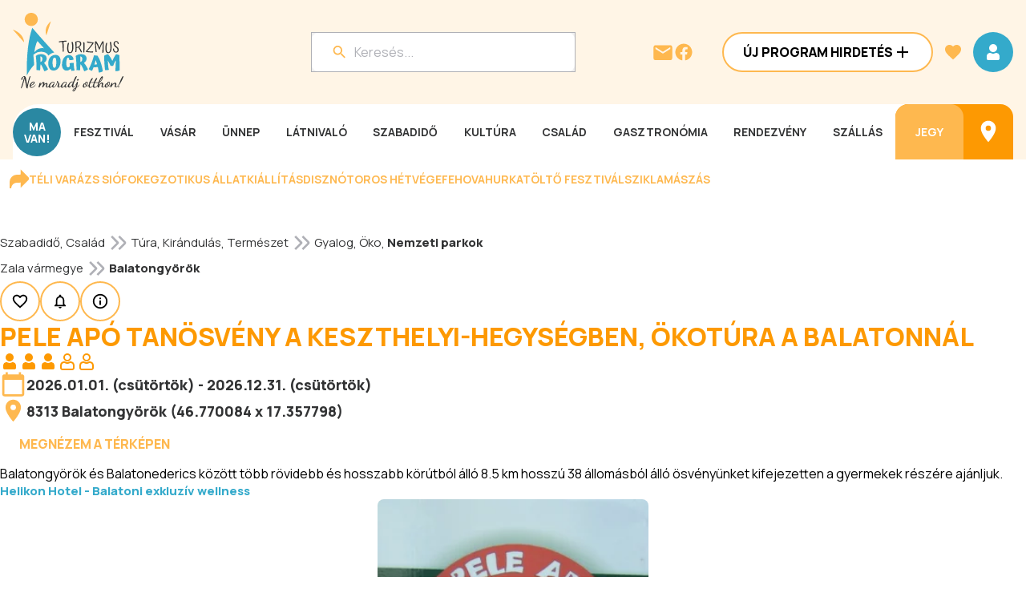

--- FILE ---
content_type: text/css; charset=UTF-8
request_url: https://www.programturizmus.hu/_next/static/css/75237c0a81dfa776.css
body_size: 14138
content:
.AdminAdBoxDataSheetForm_editAdBoxForm__iafWv{background-color:var(--color-grey-95);width:auto;padding:16px 12px 410px}.AdminAdBoxDataSheetForm_editAdBoxForm__iafWv .AdminAdBoxDataSheetForm_formContentWrapper__1MU3y{max-width:1200px;margin:auto;display:flex;flex-direction:column;padding:0 40px 24px;gap:12px}.AdminAdBoxDataSheetForm_editAdBoxForm__iafWv .AdminAdBoxDataSheetForm_sectionTitle__zrzn2{background-color:var(--color-grey-80);padding:12px 15px;border-radius:8px;margin-bottom:12px}.Text_h1__ctya1{font-size:32px;line-height:38px}.Text_h1__ctya1,.Text_h2__zRVgz{font-style:normal;font-weight:800;text-transform:uppercase}.Text_h2__zRVgz{font-size:24px;line-height:34px;letter-spacing:.48px}.Text_h3__CrIAX{font-size:20px;line-height:30px;letter-spacing:.4px}.Text_h3__CrIAX,.Text_h4__mDpeC{font-style:normal;font-weight:800;text-transform:uppercase}.Text_h4__mDpeC{font-size:16px;line-height:24px}@media(max-width:600px){.Text_h1__ctya1{font-size:24px;line-height:34px}.Text_h2__zRVgz{font-size:20px;line-height:30px}.Text_h3__CrIAX,.Text_h4__mDpeC{font-size:16px;line-height:24px}}.Text_highlight__t4VRP{font-size:18px;font-style:normal;font-weight:800;line-height:24px}.Text_body-16-bold__OeJb4{font-weight:800}.Text_body-16-bold__OeJb4,.Text_body-16__afh4t{font-size:16px;font-style:normal;line-height:22px}.Text_body-16__afh4t{font-weight:400}.Text_body-15-bold__b31ta{font-weight:800}.Text_body-15-bold__b31ta,.Text_body-15__Uokci{font-size:15px;font-style:normal;line-height:20px}.Text_body-15__Uokci{font-weight:400}.Text_button__9lwGy{font-size:16px;font-style:normal;font-weight:800;line-height:20px;text-transform:uppercase}.Text_menu-button__wnByK{font-size:14px}.Text_menu-button__wnByK,.Text_small-button__NLsBs{font-style:normal;font-weight:700;line-height:normal;text-transform:uppercase}.Text_small-button__NLsBs{font-size:12px}.Text_input-title__52HQW{font-weight:600}.Text_input-title__52HQW,.Text_label__HZomd{font-size:14px;font-style:normal;line-height:normal}.Text_label__HZomd{font-weight:500;text-transform:uppercase}.Text_link__aCX_I{font-size:14px;font-style:normal;font-weight:700;line-height:normal}.Text_info__XQO2W{font-weight:700}.Text_info__XQO2W,.Text_tooltip__jPfH7{font-size:13px;font-style:normal;line-height:18px}.Text_tooltip__jPfH7{font-weight:400}.Text_card-title__7t2SZ{font-size:16px;font-style:normal;font-weight:600;line-height:22px;text-transform:uppercase}.EmailPreviewModal_emailContent__uHl_a{width:100%;min-height:200px;border:none;background:#fff;border-radius:8px;box-shadow:0 2px 4px rgba(0,0,0,.1);max-height:70vh;overflow-y:auto}.EmailPreviewModal_emailContent__uHl_a img{max-width:100%;height:auto}.EmailPreviewModal_emailContent__uHl_a table{max-width:100%;border-collapse:collapse}.EmailPreviewModal_emailContent__uHl_a div,.EmailPreviewModal_emailContent__uHl_a p,.EmailPreviewModal_emailContent__uHl_a span,.EmailPreviewModal_emailContent__uHl_a td{font-family:inherit;line-height:1.5}.Button_button__JPIMl{display:inline-flex;height:50px;padding:12px 24px;justify-content:center;align-items:center;gap:8px;flex-shrink:0;border-radius:100px;transition:background-color .3s,color .3s,border-color .3s}.Button_button__JPIMl.Button_primary___0m_6{background-color:var(--color-primary)}.Button_button__JPIMl.Button_primary___0m_6:hover{background-color:var(--color-primary-40)}.Button_button__JPIMl.Button_secondary___mByW{background-color:var(--color-white);border:2px solid var(--color-secondary)}.Button_button__JPIMl.Button_secondary___mByW:hover{background-color:var(--color-secondary-80)}.Button_button__JPIMl.Button_tertiary___0uUi{background-color:transparent}.Button_button__JPIMl.Button_primary-admin__NNRYN{background-color:var(--color-grey-50)}.Button_button__JPIMl.Button_primary-admin__NNRYN:hover{background-color:var(--color-grey-70)}.Button_button__JPIMl.Button_secondary-admin__Lrh_s{background-color:var(--color-grey-80);border:none}.Button_button__JPIMl.Button_secondary-admin__Lrh_s:hover{background-color:var(--color-grey-70)}.Button_button__JPIMl.Button_tertiary-admin__gDGvn{background-color:transparent;color:var(--color-grey-50)}.Button_button__JPIMl.Button_tertiary-admin__gDGvn:hover{color:var(--color-grey-20)}.Button_button__JPIMl.Button_iconOnly__pVXwm{width:50px;height:50px;padding:12px;justify-content:center;align-items:center}.Button_button__JPIMl.Button_iconOnly__pVXwm.Button_noPadding__rrie7{padding:0;width:auto;height:auto}.Clickable_clickable__QBCQw{clear:both;cursor:pointer}.AdminInfoRequestsFilter_inputsContainer__PW_l0{display:flex;flex-direction:column;gap:16px}.AdminInfoRequestsFilter_inputsContainer__PW_l0 .AdminInfoRequestsFilter_inputCol__IaHTB{display:flex;flex-direction:column;gap:16px;max-width:275px}.AdminInfoRequestsFilter_inputsContainer__PW_l0 .AdminInfoRequestsFilter_inputColRight__ptXZA{display:flex;flex-direction:column;gap:16px}.AdminInfoRequestsFilter_inputsContainer__PW_l0 .AdminInfoRequestsFilter_inputRow__DBpf6{display:flex;gap:24px}.AdminInfoRequestsFilter_inputsContainer__PW_l0 .AdminInfoRequestsFilter_inputRow__DBpf6>div{flex:1}.AdminInfoRequestsFilter_inputsContainer__PW_l0 .AdminInfoRequestsFilter_buttonContainer__Q4B53{align-self:flex-start}.AdminInfoRequestsFilter_inputsContainer__PW_l0 .AdminInfoRequestsFilter_checkboxField__x_efx{min-width:1000px;overflow-x:visible}.AdminInfoRequestsFilter_rowDateInput__dbF4s{display:flex;align-items:center;flex-direction:row}.AdminInfoRequestsFilter_searchContainer__mpTs4{margin-top:40px}.AdminSubscribedFilter_inputsContainer__jCmVw{display:flex;flex-direction:column;gap:16px}.AdminSubscribedFilter_inputsContainer__jCmVw .AdminSubscribedFilter_inputCol__kVvWs{display:flex;flex-direction:column;gap:16px;max-width:275px}.AdminSubscribedFilter_inputsContainer__jCmVw .AdminSubscribedFilter_inputRow__KLd63{display:flex;gap:24px}.AdminSubscribedFilter_inputsContainer__jCmVw .AdminSubscribedFilter_inputRow__KLd63>div{flex:1}.AdminSubscribedFilter_inputsContainer__jCmVw .AdminSubscribedFilter_buttonContainer__91MpJ{align-self:flex-start}.AdminSubscribedFilter_inputsContainer__jCmVw .AdminSubscribedFilter_checkboxField__yLspn{min-width:1000px;overflow-x:visible}.FormField_formField__pFxNa{display:flex;flex-direction:column;width:100%}.FormField_formField__pFxNa .FormField_error__zk_Tv{color:var(--marker-error);margin-top:4px}.FormField_formField__pFxNa .FormField_checkboxWrapper__AnLC2{display:flex;align-items:center}.FormField_formField__pFxNa .FormField_checkboxWrapper__AnLC2 label{margin-left:12px}.FormField_formField__pFxNa .FormField_inputError__O4IbS{outline-color:var(--marker-error)!important}.AddInput_inlineInputs__8HKHI{display:flex;align-items:center;gap:10px}.AddInput_inlineInput__HhF2u{flex:1}.AddInput_inputDiv__tDusz{display:flex;flex-direction:column;gap:10px;width:100%}.AddInput_valueItem__DUS8Z{display:flex;align-items:center}.AdminOtherIncomeConfirmModal_modalBackdrop__LsAhq{position:fixed;top:0;left:0;width:100%;height:100%;background:rgba(0,0,0,.5);display:flex;align-items:center;justify-content:center;z-index:1000}.AdminOtherIncomeConfirmModal_modalContent__Or2pm{background:var(--color-white);padding:24px;border-radius:16px;max-width:526px;width:100%;text-align:center}.AdminOtherIncomeConfirmModal_buttonContainer__Ye9bC{display:flex;justify-content:center;gap:16px;margin-top:16px}.AdminOtherIncomeEditForm_editOtherIncomeForm__YltFR{padding:20px;border-radius:8px}.AdminOtherIncomeEditForm_formContentWrapper__capFW{display:flex;flex-direction:column;gap:16px}.AdminOtherIncomeEditForm_fieldWrapper__upILx{display:flex;align-items:center;gap:16px;width:100%;justify-content:space-between}.AdminOtherIncomeEditForm_label__FcuP_{min-width:150px;white-space:nowrap}.AdminOtherIncomeEditForm_inputField__vJkLE{flex:0 0 150px;max-width:150px}.AdminOtherIncomeEditForm_currencyText__UAZm5{padding-left:10px}.AdminOtherIncomeEditForm_buttonWrapper__jWne_{display:flex;justify-content:center;gap:10px;margin-top:20px}.AdminOtherIncomeReportModal_modalContent__8Cu84{position:fixed;background:var(--color-white);border-radius:16px;box-shadow:0 10px 25px rgba(0,0,0,.15);padding:24px;max-width:500px;width:100%;z-index:1001}.AdminOtherIncomeReportModal_modalBackdrop__jai5G{position:fixed;top:0;left:0;width:100%;height:100%;background:rgba(0,0,0,.5);z-index:1000;display:flex;align-items:center;justify-content:center}.AdminOtherIncomeReportModal_modalHeader__r3gFX{margin-bottom:16px}.AdminOtherIncomeReportModal_modalSection__SHtAE{display:flex;flex-direction:column;gap:16px}.AdminOtherIncomeReportModal_dates__COoWX{display:flex;align-items:center;margin-top:16px}.AdminOtherIncomeReportModal_dateField__m7DE3{display:flex;flex-direction:column}.AdminOtherIncomeReportModal_separator__dYXiu{width:24px;height:0;border-top:2px solid var(--color-grey-20);margin:0 16px}.AdminOtherIncomeReportModal_buttonWrapper__2QZeL{display:flex;justify-content:center;gap:16px;margin-top:24px}.EditorSelect_editorSelect__3qYvz .select__control{background-color:var(--color-white);border:1px solid var(--color-grey-70);border-radius:6px;min-height:32px;height:32px;box-shadow:none}.EditorSelect_editorSelect__3qYvz .select__control:hover{border-color:var(--color-primary-80)}.EditorSelect_editorSelect__3qYvz .select__menu{background-color:var(--color-white);border:1px solid var(--color-grey-70);border-radius:6px;box-shadow:0 2px 4px rgba(0,0,0,.1);z-index:1000}.EditorSelect_editorSelect__3qYvz .select__option{background-color:var(--color-white);color:var(--color-grey-20);cursor:pointer;padding:6px 8px;font-size:14px}.EditorSelect_editorSelect__3qYvz .select__option--is-focused,.EditorSelect_editorSelect__3qYvz .select__option:hover{background-color:var(--color-grey-95)}.MenuBar_controlGroup___vj5C{display:flex;top:69px;z-index:1;padding:8px;border-radius:12px;position:sticky;background-color:var(--color-grey-70)}.MenuBar_controlGroup___vj5C .MenuBar_controlButtons__8rw93{display:flex;gap:8px;flex-wrap:wrap}.MenuBar_controlGroup___vj5C .MenuBar_controlButtons__8rw93 button.MenuBar_isActive__SUy5d{font-weight:700}.MenuBar_controlGroup___vj5C .MenuBar_controlButtons__8rw93 .MenuBar_selectGroup__rL54O{display:flex;gap:8px;align-items:center;margin:0 8px}.RichText_container__3wJiF{display:flex;flex-direction:column}.RichText_container__3wJiF.RichText_inputError__spDSD .RichText_input__DyulU{outline:1px solid var(--marker-error)}.RichText_container__3wJiF.RichText_inputError__spDSD .RichText_input__DyulU:hover{outline:2px solid var(--marker-error)}.RichText_labelWrapper__es9yG{display:inline-flex;align-items:center}.RichText_input__DyulU{position:relative;display:flex;align-items:center;padding:12px;gap:8px;outline:1px solid var(--color-grey-70);border-radius:12px;background-color:var(--color-white)}.RichText_input__DyulU:hover{outline:2px solid var(--color-primary-80)}.RichText_input__DyulU.RichText_disabled__0QCKB{background-color:var(--color-grey-95)}.RichText_input__DyulU .RichText_editorContent__XOpzy{width:100%;font-size:inherit;line-height:inherit;background-color:var(--color-white);padding:12px;border-radius:12px;resize:none;min-height:200px}.RichText_input__DyulU .RichText_editorContent__XOpzy *{border:none;outline:none}.RichText_input__DyulU .RichText_editorContent__XOpzy :first-child{margin-top:0}.RichText_input__DyulU .RichText_editorContent__XOpzy ol,.RichText_input__DyulU .RichText_editorContent__XOpzy ul{padding:0 1rem;margin:1.25rem 1rem 1.25rem .4rem}.RichText_input__DyulU .RichText_editorContent__XOpzy ol li p,.RichText_input__DyulU .RichText_editorContent__XOpzy ul li p{margin-top:.25em;margin-bottom:.25em}.RichText_input__DyulU .RichText_editorContent__XOpzy ol{list-style:auto}.RichText_input__DyulU .RichText_editorContent__XOpzy ul{list-style:disc}.RichText_input__DyulU .RichText_editorContent__XOpzy h1,.RichText_input__DyulU .RichText_editorContent__XOpzy h2,.RichText_input__DyulU .RichText_editorContent__XOpzy h3,.RichText_input__DyulU .RichText_editorContent__XOpzy h4,.RichText_input__DyulU .RichText_editorContent__XOpzy h5,.RichText_input__DyulU .RichText_editorContent__XOpzy h6{line-height:1.1;margin-top:2.5rem;text-wrap:pretty}.RichText_input__DyulU .RichText_editorContent__XOpzy h1,.RichText_input__DyulU .RichText_editorContent__XOpzy h2{margin-top:3.5rem;margin-bottom:1.5rem}.RichText_input__DyulU .RichText_editorContent__XOpzy h1{font-size:1.4rem}.RichText_input__DyulU .RichText_editorContent__XOpzy h2{font-size:1.2rem}.RichText_input__DyulU .RichText_editorContent__XOpzy h3{font-size:1.1rem}.RichText_input__DyulU .RichText_editorContent__XOpzy h4,.RichText_input__DyulU .RichText_editorContent__XOpzy h5,.RichText_input__DyulU .RichText_editorContent__XOpzy h6{font-size:1rem}.RichText_input__DyulU .RichText_editorContent__XOpzy code{background-color:var(--purple-light);border-radius:.4rem;color:var(--black);font-size:.85rem;padding:.25em .3em}.RichText_input__DyulU .RichText_editorContent__XOpzy pre{background:var(--black);border-radius:.5rem;color:var(--white);font-family:JetBrainsMono,monospace;margin:1.5rem 0;padding:.75rem 1rem}.RichText_input__DyulU .RichText_editorContent__XOpzy pre code{background:none;color:inherit;font-size:.8rem;padding:0}.RichText_input__DyulU .RichText_editorContent__XOpzy blockquote{border-left:3px solid var(--gray-3);margin:1.5rem 0;padding-left:1rem}.RichText_input__DyulU .RichText_editorContent__XOpzy hr{border:none;border-top:1px solid var(--color-grey-80);margin:1rem 0}.RichText_input__DyulU .RichText_editorContent__XOpzy a{color:var(--color-primary-30);text-decoration:underline}.RichText_input__DyulU .RichText_editorContent__XOpzy::placeholder{color:var(--color-grey-70)}.RichText_error__2UhbG{color:var(--marker-error);margin-top:8px}.FileInput_container__bv9TD{display:flex;flex-direction:column;gap:10px;width:80%}.FileInput_dropzone__NbQC8{display:flex;flex-direction:column;align-items:flex-start;padding:10px;cursor:pointer;border-radius:4px}.FileInput_fileInput__anw5M{display:none}.FileInput_uploadSection__DnXvz{display:flex;align-items:center;gap:10px}.FileInput_uploadButton__ARjYz{display:flex;justify-content:center;align-items:center}.FileInput_items__brHFk{display:flex;flex-direction:column;gap:10px;margin-top:10px}.FileInput_fileDisplayContainer__Ogg_Q{display:flex;align-items:flex-start;gap:20px;width:100%;flex-wrap:nowrap}.FileInput_imageWrapper__kBGjT{position:relative;flex-shrink:0}.FileInput_uploadedImage__iVzxL{border-radius:8px;object-fit:cover;width:200px;height:130px}.FileInput_fileDetails__LKHxv{flex-grow:1;display:flex;flex-direction:column;justify-content:flex-start;gap:8px;min-width:0}.FileInput_fileInfo__emGb5{display:flex;align-items:flex-start;max-width:100%;flex-wrap:nowrap}.FileInput_fileInfo__emGb5 Text{word-break:break-all;overflow-wrap:break-word;white-space:normal;display:block;max-width:100%}.FileInput_fileName__y2CDp{display:block;max-width:100%;word-break:break-word;overflow-wrap:anywhere;white-space:normal}.FileInput_sourceInputContainer__Px5bz{display:flex;flex-direction:column;width:100%}.FileInput_errorText__WgUHx{color:var(--marker-error);margin-top:5px}.Pagination_pageButton__YFzyR,.Pagination_pagination__3WGDC{display:flex;align-items:center;justify-content:center}.Pagination_pageButton__YFzyR{width:30px;height:30px;border-radius:50%;padding:0;border:none;cursor:pointer;background:none;line-height:40px}.Pagination_pageButton__YFzyR.Pagination_active__LJU7Q{background-color:var(--color-primary);transition:background-color .3s;color:var(--color-white)}.Pagination_ellipsis__ux3Tm{margin:0 5px;color:var(--color-grey-50)}.FlatList_container__aRYDC{display:flex;flex-direction:column;align-items:stretch}@media(max-width:600px){.FlatList_container__aRYDC{max-width:600px;width:100%}}.AdminSubHeader_subHeaderContainer__w_CH5{width:100%;background-color:var(--color-grey-80);border-radius:8px;padding:12px 16px}.AdminNewsletterDataSheetForm_dataSheetContainer__3LdXg{display:flex;flex-direction:column;gap:24px;padding-top:40px;padding-bottom:410px;width:auto;background-color:var(--color-grey-95)}.AdminNewsletterDataSheetForm_dataContainer__7_r5v{display:flex;flex-direction:column;gap:12px;max-width:1200px;width:100%;margin:auto}.AdminNewsletterDataSheetForm_rowItemContainer__zFEGl{display:flex;flex-direction:row;gap:16px}.AdminNewsletterDataSheetForm_rowItemContainer__zFEGl p:first-child{min-width:212px}.AdminPagesDataSheetForm_dataSheetContainer__h7tNK{display:flex;flex-direction:column;gap:24px;margin-top:40px}.AdminPagesDataSheetForm_dataContainer__lwOzU{display:flex;flex-direction:column;gap:12px}.AdminPagesDataSheetForm_rowItemContainer__1BT4J{display:flex;flex-direction:row;gap:16px}.AdminPagesDataSheetForm_rowItemContainer__1BT4J p:first-child{min-width:212px}.Radio_radio__cXXgb{display:flex;flex-wrap:wrap;gap:12px}.Radio_radio__cXXgb.Radio_horizontal__LCHtd{flex-direction:row}.Radio_radio__cXXgb.Radio_vertical__9L5_y{flex-direction:column}.Radio_radioLabel__3sobp{display:flex;align-items:center;cursor:pointer;position:relative;padding-left:40px;min-height:32px;margin-right:16px}.Radio_radioInput__xF5o3{position:absolute;opacity:0;cursor:pointer}.Radio_radioCustom__fWOZ_{position:absolute;top:50%;left:0;transform:translateY(-50%);height:32px;width:32px;background-color:var(--color-white);border:2px solid var(--color-secondary);border-radius:50%;transition:all .3s ease}.Radio_radioCustom__fWOZ_:after{content:"";position:absolute;display:block;top:50%;left:50%;width:14px;height:14px;border-radius:50%;background:var(--color-secondary);transform:translate(-50%,-50%) scale(0);transition:transform .3s ease-in-out}.Radio_radioInput__xF5o3:checked+.Radio_radioCustom__fWOZ_:after{transform:translate(-50%,-50%) scale(1)}.Radio_radioInput__xF5o3:checked~.Radio_radioText__nDd3C{font-weight:700}.Radio_primaryAdmin__69LFv .Radio_radioCustom__fWOZ_{border-color:var(--color-grey-50)}.Radio_primaryAdmin__69LFv .Radio_radioCustom__fWOZ_:after,.Radio_primaryAdmin__69LFv .Radio_radioInput__xF5o3:checked+.Radio_radioCustom__fWOZ_:after{background:var(--color-grey-50)}.Radio_primaryAdmin__69LFv .Radio_radioInput__xF5o3:checked~.Radio_radioText__nDd3C{font-weight:700}.AdminAdBoxesFilter_inputsContainer__JM761{display:flex;flex-direction:column;gap:16px}.AdminAdBoxesFilter_inputsContainer__JM761 .AdminAdBoxesFilter_inputCol__v3Owb{display:flex;flex-direction:column;gap:16px;max-width:275px}.AdminAdBoxesFilter_inputsContainer__JM761 .AdminAdBoxesFilter_inputColRight__piZOS{display:flex;flex-direction:column;gap:16px}.AdminAdBoxesFilter_inputsContainer__JM761 .AdminAdBoxesFilter_inputRow__5I68m{display:flex;gap:24px}.AdminAdBoxesFilter_inputsContainer__JM761 .AdminAdBoxesFilter_inputRow__5I68m>div{flex:1}.AdminAdBoxesFilter_inputsContainer__JM761 .AdminAdBoxesFilter_buttonContainer__RDnaw{align-self:flex-start}.AdminAdBoxesFilter_inputsContainer__JM761 .AdminAdBoxesFilter_checkboxField__npf9R{min-width:1000px;overflow-x:visible}.AdminAdBoxesFilter_rowDateInput__A21MI{display:flex;align-items:center;flex-direction:row;justify-content:space-between;max-width:fit-content}.AdminAdBoxesFilter_searchContainer__gNnqL{margin-top:40px}.ModalSearchFilter_searchWrapper__N6di2{display:flex;align-items:center;gap:10px;margin-bottom:24px}.ModalSearchFilter_buttonWrapper__iitlY{display:flex;justify-content:center;margin-top:24px}.ModalSearchFilter_inputDiv__nRLan{display:flex;flex-direction:column;gap:10px;width:100%}.LabelContentRow_labelContentRow__eEFb1{display:flex;align-items:flex-start;justify-content:space-between;margin-bottom:16px}@media(max-width:600px){.LabelContentRow_labelContentRow__eEFb1{flex-direction:column;align-items:stretch}}.LabelContentRow_labelContainer__9cYJd{width:212px;display:flex;justify-content:flex-start;align-items:flex-start;margin-right:16px}.LabelContentRow_contentContainer__SAQkV{flex:2;display:flex;align-items:flex-start;justify-content:flex-start}.LabelContentRow_requiredMarker__YLCBG{color:var(--marker-error);margin-left:4px}.AdminEditSettingsForm_editSettingsForm__Pae0P{width:100%;margin-bottom:24px;padding:16px 12px}.AdminEditSettingsForm_editSettingsForm__Pae0P .AdminEditSettingsForm_formContentWrapper__6HLqm{border-radius:8px}.AdminEditSettingsForm_editSettingsForm__Pae0P .AdminEditSettingsForm_formContentWrapper__6HLqm .AdminEditSettingsForm_sectionTitle__9TrnK{background-color:var(--color-grey-80);padding:12px 15px;border-radius:8px;margin-bottom:16px}.AdminEditSettingsForm_editSettingsForm__Pae0P .AdminEditSettingsForm_buttonWrapper__ntSIi{display:flex;justify-content:center;align-items:center;gap:16px;margin-top:24px}.AdminGeographicalPlacesEditForm_editGeographicalPlaceForm__9ojSD{background-color:var(--color-grey-95);padding:16px 12px;width:auto}.AdminGeographicalPlacesEditForm_editGeographicalPlaceForm__9ojSD .AdminGeographicalPlacesEditForm_headerWrapper__NIFgc{margin-bottom:24px;display:flex;justify-content:center;align-items:center}.AdminGeographicalPlacesEditForm_editGeographicalPlaceForm__9ojSD .AdminGeographicalPlacesEditForm_formContentWrapper__7LpkN{max-width:1200px;margin:auto;padding:24px;border-radius:8px}.AdminGeographicalPlacesEditForm_editGeographicalPlaceForm__9ojSD .AdminGeographicalPlacesEditForm_postalCodeContainer__UD8dZ,.AdminGeographicalPlacesEditForm_editGeographicalPlaceForm__9ojSD .AdminGeographicalPlacesEditForm_selectContainer__MVdid{width:25%}.AdminGeographicalPlacesEditForm_editGeographicalPlaceForm__9ojSD .AdminGeographicalPlacesEditForm_buttonWrapper__S8TeG{display:flex;justify-content:center;gap:16px;margin-top:24px}.AdminGeographicalPlacesEditForm_editGeographicalPlaceForm__9ojSD .AdminGeographicalPlacesEditForm_gpsCoordinateWrapper__Izjhi{display:flex;align-items:center;width:80%}.AdminGeographicalPlacesEditForm_editGeographicalPlaceForm__9ojSD .AdminGeographicalPlacesEditForm_gpsCoordinateWrapper__Izjhi .AdminGeographicalPlacesEditForm_adminLink__i1Ijm{margin-left:8px;width:100%}.AdminGeographicalPlacesEditForm_editGeographicalPlaceForm__9ojSD .AdminGeographicalPlacesEditForm_gpsCoordinateWrapper__Izjhi .AdminGeographicalPlacesEditForm_coordinateSeparator__BEy6u{margin:0 8px}.AdminNewsletterEditForm_editAdBoxForm__TFeIb{background-color:var(--color-grey-95);width:auto;padding:16px 12px 410px}.AdminNewsletterEditForm_editAdBoxForm__TFeIb .AdminNewsletterEditForm_headerWrapper__QBe80{margin-bottom:24px;display:flex;justify-content:center;align-items:center}.AdminNewsletterEditForm_editAdBoxForm__TFeIb .AdminNewsletterEditForm_formContentWrapper__BbV_q{max-width:1200px;margin:auto;display:flex;flex-direction:column;padding:60px}.AdminNewsletterEditForm_editAdBoxForm__TFeIb .AdminNewsletterEditForm_buttonWrapper__L38as{display:flex;justify-content:center;gap:16px}.AdminNewsletterEditForm_editAdBoxForm__TFeIb .AdminNewsletterEditForm_buttonWrapper__L38as button{min-width:200px}.AdminNewsletterEditForm_editAdBoxForm__TFeIb .AdminNewsletterEditForm_sectionTitle__lCD49{background-color:var(--color-grey-80);padding:12px 15px;border-radius:8px;margin-bottom:12px}.AdminNewsletterEditForm_editAdBoxForm__TFeIb .AdminNewsletterEditForm_locationDiv__h_cAb{width:100%;max-width:336px}.AdminMenusEditForm_editCategoryForm__sJ383{background-color:var(--color-grey-95);padding:16px 12px 0;width:auto}.AdminMenusEditForm_editCategoryForm__sJ383 .AdminMenusEditForm_headerWrapper__0fwFJ{margin-bottom:24px;display:flex;justify-content:center;align-items:center}.AdminMenusEditForm_editCategoryForm__sJ383 .AdminMenusEditForm_formContentWrapper__qY6XH{max-width:1200px;margin:auto}.AdminMenusEditForm_editCategoryForm__sJ383 .AdminMenusEditForm_buttonWrapper__TsDfU{display:flex;justify-content:center;gap:16px;margin-top:24px}.AdminPageEditForm_container__ERy04{background-color:var(--color-grey-95);padding:16px 12px;width:auto}.AdminPageEditForm_headerWrapper__UHWRa{margin-bottom:60px;margin-top:40px;display:flex;justify-content:center;align-items:center}.AdminPageEditForm_formContainer__yEDge{max-width:1200px;margin:auto}.AdminPageEditForm_formInputItemContainer__i8rNg{display:flex;flex-direction:row;gap:16px;justify-content:start}.AdminPageEditForm_formInputItemContainer__i8rNg p{min-width:518px}.AdminPageEditForm_formInputContainer__7pTyG{display:flex;flex-direction:column;gap:16px}.AdminPageEditForm_buttonContainer__4E7xb{display:flex;align-items:center;justify-content:center;gap:20px;flex-direction:row}.AdminPageEditForm_buttonContainer__4E7xb button{min-width:200px}.AdminAdBoxEditForm_buttonWrapper__J6_Y2{display:flex;justify-content:center;gap:16px}.AdminAdBoxEditForm_buttonWrapper__J6_Y2 button{min-width:200px}.AdminAdBoxEditForm_editAdBoxForm__oezM0{background-color:var(--color-grey-95);width:auto;padding:16px 12px 410px}.AdminAdBoxEditForm_editAdBoxForm__oezM0 .AdminAdBoxEditForm_headerWrapper__OPWYW{margin-bottom:24px;display:flex;justify-content:center;align-items:center}.AdminAdBoxEditForm_editAdBoxForm__oezM0 .AdminAdBoxEditForm_formContentWrapper__JeHfW{max-width:1200px;margin:auto;display:flex;flex-direction:column;padding:60px}.AdminAdBoxEditForm_editAdBoxForm__oezM0 .AdminAdBoxEditForm_buttonWrapper__J6_Y2{display:flex;justify-content:center;gap:16px}.AdminAdBoxEditForm_editAdBoxForm__oezM0 .AdminAdBoxEditForm_buttonWrapper__J6_Y2 button{min-width:200px}.AdminAdBoxEditForm_editAdBoxForm__oezM0 .AdminAdBoxEditForm_sectionTitle__b2hon{background-color:var(--color-grey-80);padding:12px 15px;border-radius:8px;margin-bottom:12px}.AdminAdBoxEditForm_editAdBoxForm__oezM0 .AdminAdBoxEditForm_locationDiv__6lB66{width:100%;max-width:336px}.Label_href__Knh00{display:flex;align-items:center;justify-content:center;flex-direction:row;border-radius:8px;padding:12px;width:fit-content;border:1px solid var(--color-secondary);transition:all .3s ease}.Label_href__Knh00:hover{background-color:var(--color-secondary)}.Label_href__Knh00:hover p{color:var(--color-white)!important}.Label_button__lutIw{display:flex;align-items:center;justify-content:center;flex-direction:row;border-radius:8px;padding:12px;background-color:var(--color-secondary-80);gap:4px}.Label_button__lutIw.Label_secondary__BEZ9J{background-color:transparent;border:2px solid var(--color-secondary)}.Label_button__lutIw.Label_active__h77bW{background-color:var(--color-secondary)}.Label_button__lutIw.Label_active__h77bW p{color:var(--color-white)!important}.Checkbox_container__g1jTR{display:flex;flex-direction:column;gap:4px}.Checkbox_checkboxWrapper__sKMF_{display:flex;align-items:center;cursor:pointer;width:100%}.Checkbox_checkboxInput___TbCP{display:none}.Checkbox_checkbox__m0qNp{width:32px;height:32px;border:2px solid var(--color-secondary);border-radius:8px;display:flex;align-items:center;justify-content:center;flex-shrink:0;background-color:var(--color-white)}.Checkbox_checked__zthpA{background-color:var(--color-white);color:var(--color-secondary)}.Checkbox_label__ooDOQ{cursor:pointer;margin-left:12px;flex:1}.Checkbox_label__ooDOQ p{display:inline}.Checkbox_error__3vveg{color:var(--marker-error)}.Checkbox_primaryAdmin__ue6em .Checkbox_checkbox__m0qNp{border-color:var(--color-grey-50)}.Checkbox_primaryAdmin__ue6em .Checkbox_checked__zthpA{color:var(--color-grey-50)}.Checkbox_indeterminate__yogAZ{background-color:var(--color-white)}.AdminPartnerProgramFilter_filterForm__OJ_qc{display:flex;flex-direction:column;gap:40px;margin-bottom:40px;max-width:80%}.AdminPartnerProgramFilter_inputsContainer__NxRs3{display:flex;gap:24px;align-items:flex-start}.AdminPartnerProgramFilter_column__ZdrMZ{display:flex;flex-direction:column;gap:16px;flex:1}.AdminPartnerProgramFilter_inputRow__3mKP9{display:flex;align-items:last baseline}.AdminPartnerProgramFilter_radioContainer__Lew8u{display:flex;align-items:center;gap:16px}.AdminPartnerProgramFilter_checkboxContainer__EuG_v{display:flex;flex-direction:row;gap:16px}.AdminPartnerProgramFilter_buttonContainer__15_7A{display:flex;justify-content:space-between;align-self:flex-start}.AdminEmailTemplateEditForm_editEmailTemplateForm__i7Wpc{background-color:var(--color-grey-95);width:auto;padding:16px 12px 410px}.AdminEmailTemplateEditForm_editEmailTemplateForm__i7Wpc .AdminEmailTemplateEditForm_headerWrapper___aQDd{margin-bottom:24px;display:flex;justify-content:center;align-items:center}.AdminEmailTemplateEditForm_editEmailTemplateForm__i7Wpc .AdminEmailTemplateEditForm_formContentWrapper__sTM8Z{max-width:1200px;margin:auto;display:flex;flex-direction:column;padding:60px}.AdminEmailTemplateEditForm_editEmailTemplateForm__i7Wpc .AdminEmailTemplateEditForm_buttonWrapper__oGzBJ{display:flex;justify-content:center;gap:16px}.AdminEmailTemplateEditForm_editEmailTemplateForm__i7Wpc .AdminEmailTemplateEditForm_buttonWrapper__oGzBJ button{min-width:200px}.AdminAdBoxItemsFilter_inputsContainer__zPIo2{display:flex;flex-direction:column;gap:16px}.AdminAdBoxItemsFilter_inputsContainer__zPIo2 .AdminAdBoxItemsFilter_inputCol__ckiPw{display:flex;flex-direction:column;gap:16px;max-width:336px}.AdminAdBoxItemsFilter_inputsContainer__zPIo2 .AdminAdBoxItemsFilter_inputColRight__xomkw{display:flex;flex-direction:column;gap:24px}.AdminAdBoxItemsFilter_inputsContainer__zPIo2 .AdminAdBoxItemsFilter_inputRow__5P_v6{display:flex;gap:24px}.AdminAdBoxItemsFilter_inputsContainer__zPIo2 .AdminAdBoxItemsFilter_inputRow__5P_v6>div{flex:1}.AdminAdBoxItemsFilter_inputsContainer__zPIo2 .AdminAdBoxItemsFilter_buttonContainer__SFCJo{align-self:flex-start}.AdminAdBoxItemsFilter_inputsContainer__zPIo2 .AdminAdBoxItemsFilter_checkboxField__Hu7il{min-width:1000px;overflow-x:visible}.AdminAdBoxItemsFilter_rowDateInput__hBMqP{display:flex;align-items:center;flex-direction:row;justify-content:space-between;max-width:fit-content}.AdminAdBoxItemsFilter_searchContainer__UhcIf{margin-top:40px}.AdminAdBoxItemsFilter_checkbox__gJYfa{min-width:461px}.AdminAdBoxItemsFilter_container__z8E_J{display:flex;flex-direction:column;gap:24px;margin-bottom:24px}.AdminNewsletterSendForm_editAdBoxForm__u5lvf{background-color:var(--color-grey-95);width:auto;padding:16px 12px 410px}.AdminNewsletterSendForm_editAdBoxForm__u5lvf .AdminNewsletterSendForm_headerWrapper__NrZLk{margin-bottom:24px;display:flex;justify-content:center;align-items:center}.AdminNewsletterSendForm_editAdBoxForm__u5lvf .AdminNewsletterSendForm_formContentWrapper__3_k7h{max-width:1200px;margin:auto;display:flex;flex-direction:column;gap:24px;padding:60px}.AdminNewsletterSendForm_editAdBoxForm__u5lvf .AdminNewsletterSendForm_buttonWrapper__giLe1{display:flex;justify-content:center;gap:16px}.AdminNewsletterSendForm_editAdBoxForm__u5lvf .AdminNewsletterSendForm_buttonWrapper__giLe1 button{min-width:200px}.AdminNewsletterSendForm_editAdBoxForm__u5lvf .AdminNewsletterSendForm_sectionTitle__MFJFk{background-color:var(--color-grey-80);padding:12px 15px;border-radius:8px;margin-bottom:12px}.AdminNewsletterSendForm_editAdBoxForm__u5lvf .AdminNewsletterSendForm_locationDiv__olAIm{width:100%;max-width:336px}.AdminNewsletterSendForm_editAdBoxForm__u5lvf .AdminNewsletterSendForm_checkboxInline__8MpFf{margin-left:44px;display:flex;flex-direction:column;gap:8px}.AdminNewsletterSendForm_editAdBoxForm__u5lvf .AdminNewsletterSendForm_formElements__i_Q4x{display:flex;flex-direction:column;gap:8px}.AdminUsersFilter_inputsContainer___cuGf{display:flex;flex-direction:column;gap:16px}.AdminUsersFilter_inputsContainer___cuGf .AdminUsersFilter_inputCol__d0T0z{display:flex;flex-direction:column;gap:16px;max-width:275px}.AdminUsersFilter_inputsContainer___cuGf .AdminUsersFilter_inputRow__ZcBMc{display:flex;gap:24px}.AdminUsersFilter_inputsContainer___cuGf .AdminUsersFilter_inputRow__ZcBMc>div{flex:1}.AdminUsersFilter_inputsContainer___cuGf .AdminUsersFilter_buttonContainer__YK0Yq{align-self:flex-start}.AdminUsersFilter_inputsContainer___cuGf .AdminUsersFilter_checkboxField__AC7D_{min-width:1000px;overflow-x:visible}.SocialRegisterForm_registerForm__pxQYg{width:auto;align-items:center;padding-top:40px;border-radius:10px}.SocialRegisterForm_registerForm__pxQYg .SocialRegisterForm_textWrapper__lprpM{display:flex;align-items:center;justify-content:center;margin-bottom:31px}.SocialRegisterForm_registerForm__pxQYg .SocialRegisterForm_textWrapper__lprpM .SocialRegisterForm_iconWrapper__sAfEw{margin-right:16px}.SocialRegisterForm_registerForm__pxQYg .SocialRegisterForm_centeredText__bWV3A{margin-bottom:32px;padding:0 50px;text-align:center}.SocialRegisterForm_registerForm__pxQYg .SocialRegisterForm_centeredText__bWV3A>*{display:block}.SocialRegisterForm_registerForm__pxQYg .SocialRegisterForm_dashedLine____eEO{border-top:2px dashed var(--color-secondary);margin:32px 0}.SocialRegisterForm_registerForm__pxQYg .SocialRegisterForm_formContentWrapper__sVf9c{max-width:400px;margin:auto}.SocialRegisterForm_registerForm__pxQYg .SocialRegisterForm_termsWrapper__ixXLG{display:flex;justify-content:center;align-items:center;max-width:400px;gap:12px}.SocialRegisterForm_registerForm__pxQYg .SocialRegisterForm_buttonWrapper__8CVfq{display:flex;justify-content:center;margin-top:20px;max-width:auto}.RegisterForm_registerForm__RvfLS{width:auto;align-items:center;padding-top:40px;border-radius:10px}.RegisterForm_registerForm__RvfLS .RegisterForm_textWrapper__tQqla{display:flex;align-items:center;justify-content:center;margin-bottom:31px}.RegisterForm_registerForm__RvfLS .RegisterForm_textWrapper__tQqla .RegisterForm_iconWrapper__8pN0s{margin-right:16px}.RegisterForm_registerForm__RvfLS .RegisterForm_labelWrapper__5kEGH{display:inline;align-items:center}.RegisterForm_registerForm__RvfLS .RegisterForm_labelWrapper__5kEGH p{display:inline}.RegisterForm_registerForm__RvfLS .RegisterForm_centeredText__5d4wF{margin-bottom:32px;padding:0 50px;text-align:center}.RegisterForm_registerForm__RvfLS .RegisterForm_centeredText__5d4wF>*{display:block}.RegisterForm_registerForm__RvfLS .RegisterForm_dashedLine__18mht{border-top:2px dashed var(--color-secondary);margin:32px 0}.RegisterForm_registerForm__RvfLS .RegisterForm_formContentWrapper__stBtH{max-width:400px;margin:auto}.RegisterForm_registerForm__RvfLS .RegisterForm_termsWrapper__C6M7G{display:flex;max-width:400px;gap:12px}.RegisterForm_registerForm__RvfLS .RegisterForm_buttonWrapper__lk6rk{display:flex;justify-content:center;margin-top:20px;max-width:auto}.CheckboxList_checkboxList__dmDRN{max-height:300px;overflow-y:auto;padding-right:10px}.CheckboxList_checkboxItem__phnb3{margin-bottom:8px}.AdminEditGalleryItemModal_requiredMarker__iIVHb{display:inline}.AdminEditGalleryItemModal_checkboxOptions__Hj8aW div:first-child{display:flex;flex-direction:column;gap:16px}.AdminEditGalleryItemModal_checkboxOptions__Hj8aW div:first-child label{margin:16px 0}.AdminEditGalleryItemModal_options__GjQws{width:fit-content;max-width:122px}.AdminEditGalleryItemModal_options__GjQws div{height:100%;display:flex;justify-content:space-between}.AdminEditGalleryItemModal_videoUploadContainer__77LLz{margin-top:16px;display:flex;justify-content:space-between;gap:20px}.AdminEditGalleryItemModal_videoUploadContainer__77LLz .AdminEditGalleryItemModal_column__ycA7d{flex:1;display:flex;flex-direction:column;gap:16px}.AdminEditGalleryItemModal_uploadContainer__U_7tK div{width:100%!important}.AdminEditGalleryItemModal_uploadContainer__U_7tK div label{width:100%}.AdminEditGalleryItemModal_uploadContainer__U_7tK div>input{width:100%!important}.AdminEditGalleryItemModal_uploadContainer__U_7tK div:has(button){width:auto!important;display:flex;justify-content:start}.AdminEditGalleryItemModal_uploadContainer__U_7tK div:has(img){width:auto!important}.AdminEditGalleryItemModal_modalContent__dDvs0{display:flex;flex-direction:column;gap:32px;margin-top:32px}.AdminEditGalleryItemModal_modalContent__dDvs0 button{width:200px}.AdminEditGalleryItemModal_formFieldInputs__8M3NY{margin-top:16px;display:flex;flex-direction:column;gap:16px}.AdminEditGalleryItemModal_buttonContaier__Ey0BA{display:flex;justify-content:center;align-items:center;gap:24px;margin-top:32px}.AdminAdBoxItemEditForm_editAdBoxForm__3PGXu{background-color:var(--color-grey-95);width:auto;padding:16px 12px 410px}.AdminAdBoxItemEditForm_editAdBoxForm__3PGXu .AdminAdBoxItemEditForm_headerWrapper__NkBEi{margin-bottom:24px;display:flex;justify-content:center;align-items:center}.AdminAdBoxItemEditForm_editAdBoxForm__3PGXu .AdminAdBoxItemEditForm_formContentWrapper__1idl4{max-width:1200px;margin:auto;display:flex;flex-direction:column;padding:60px}.AdminAdBoxItemEditForm_editAdBoxForm__3PGXu .AdminAdBoxItemEditForm_buttonWrapper__gVvGq{display:flex;justify-content:center;gap:16px}.AdminAdBoxItemEditForm_editAdBoxForm__3PGXu .AdminAdBoxItemEditForm_buttonWrapper__gVvGq button{min-width:200px}.AdminAdBoxItemEditForm_editAdBoxForm__3PGXu .AdminAdBoxItemEditForm_sectionTitle__F4FuM{background-color:var(--color-grey-80);padding:12px 15px;border-radius:8px;margin-bottom:24px}.AdminAdBoxItemEditForm_editAdBoxForm__3PGXu .AdminAdBoxItemEditForm_locationDiv__Z_MK5{width:100%;max-width:336px}.AdminAdBoxItemEditForm_editAdBoxForm__3PGXu .AdminAdBoxItemEditForm_dateContainer__8sKAB{display:flex;flex-direction:row;gap:8px;min-width:650px;align-items:center}.AdminAdBoxItemEditForm_editAdBoxForm__3PGXu .AdminAdBoxItemEditForm_inputWrapper__Hvwdy{display:flex;flex-direction:column;align-items:center;position:relative}.AdminAdBoxItemEditForm_editAdBoxForm__3PGXu .AdminAdBoxItemEditForm_lineWrapper__FNc8C{display:flex;align-items:center;justify-content:center;width:14px;min-height:50px}.AdminAdBoxItemEditForm_editAdBoxForm__3PGXu .AdminAdBoxItemEditForm_lineSecondary__j1A3f{min-width:14px;height:2px;border-radius:100%;background-color:var(--color-secondary)}.AdminAdBoxItemEditForm_editAdBoxForm__3PGXu .AdminAdBoxItemEditForm_radio__HxdH8{margin-top:8px;margin-bottom:24px}.AdminTop50EditForm_editForm__O3k6y{background-color:var(--color-grey-95);padding:16px;width:auto}.AdminTop50EditForm_editForm__O3k6y .AdminTop50EditForm_headerWrapper__K6JRh{margin-bottom:24px;text-align:center}.AdminTop50EditForm_editForm__O3k6y .AdminTop50EditForm_formContentWrapper__ShQxB{max-width:1200px;margin:auto;padding:24px;border-radius:8px}.AdminTop50EditForm_editForm__O3k6y .AdminTop50EditForm_iconContainer__tbRkt{display:flex;justify-content:center;align-items:center}.AdminTop50EditForm_editForm__O3k6y .AdminTop50EditForm_circularButton__Zg1tp{width:100px;height:100px;border-radius:50%;background-color:var(--color-white);display:flex;justify-content:center;align-items:center;cursor:pointer;border:2px solid var(--color-grey-80);transition:background-color .3s ease,border-color .3s ease}.AdminTop50EditForm_editForm__O3k6y .AdminTop50EditForm_circularButton__Zg1tp:hover{border-color:var(--admin-link)}.AdminTop50EditForm_editForm__O3k6y .AdminTop50EditForm_buttonWrapper__IJlj_{display:flex;justify-content:center;gap:16px;margin-top:24px}.AdminTop50EditForm_editForm__O3k6y .AdminTop50EditForm_sectionTitle__6gtei{background-color:var(--color-grey-80);padding:12px 15px;border-radius:8px;margin-bottom:12px;color:var(--color-grey-20)}.AdminEditProgramDateModal_freeAppearanceContainer__e6abo,.AdminEditProgramDateModal_inputsContainer__88V6l,.AdminEditProgramDateModal_paidAppearanceContainer__mVUnN{display:flex;flex-direction:column;gap:16px}.AdminEditProgramDateModal_dateContainer__u1GQz{display:flex;flex-direction:row;gap:8px;align-items:center}.AdminEditProgramDateModal_line__wEanI{min-width:14px;height:2px;border-radius:100%;background-color:var(--color-secondary);margin-top:24px}.AdminEditProgramDateModal_container__uL1uz{display:flex;flex-direction:column;gap:24px}.AdminEditProgramDateModal_settlementContainer__vVFWj{display:flex;flex-direction:row;gap:16px;align-items:center;max-width:500px}.AdminEditProgramDateModal_locationContainer__yuxR3{display:flex;flex-direction:column;gap:16px}.AdminEditProgramDateModal_gpsContainer__Gx_WS{display:flex;flex-direction:row;gap:16px;align-items:end}.AdminEditProgramDateModal_locContainer__peJYS{display:flex;flex-direction:row;gap:8px;align-items:end}.AdminEditProgramDateModal_freeEmailContainer__jFjkE{display:flex;flex-direction:row;gap:16px;align-items:end}.AdminEditProgramDateModal_navLinkButton__phPt0{background-color:var(--color-white);color:var(--color-grey-20);border:1px solid var(--color-grey-50);border-radius:16px 16px 16px 0;padding:12px 24px;cursor:pointer;transition:background-color .3s ease,color .3s ease;text-decoration:none}.AdminEditProgramDateModal_navLinkButton__phPt0:hover:not(.AdminEditProgramDateModal_active__c0VN1){background-color:var(--color-grey-50);color:var(--color-white)}.AdminEditProgramDateModal_navLinkButton__phPt0:hover:not(.AdminEditProgramDateModal_active__c0VN1) .AdminEditProgramDateModal_navLinkText__bEYFD{color:var(--color-white)}.AdminEditProgramDateModal_active__c0VN1{background-color:var(--color-grey-50);color:var(--color-white);border:none}.AdminEditProgramDateModal_active__c0VN1:hover{background-color:var(--color-grey-70)}.AdminEditProgramDateModal_buttonContainer__nWUVz{display:flex;flex-direction:row;gap:16px;margin-bottom:32px}.AdminEditProgramDateModal_recurringContainer__0mFVC{display:flex;flex-direction:row;gap:16px;align-items:center;max-width:470px}.AdminProgramDatesPageActions_actions__VfY_s{display:flex;justify-content:center;gap:16px;margin:16px 0 0}.CalendarSearchDateInput_quickFilters__TUzu8{padding:24px 0;border-bottom:2px solid var(--color-secondary)}.ContentItemMenuButton_container__ZQO_e{min-width:241px;border-radius:16px 16px 0 16px;border:1px solid var(--color-grey-80);display:flex;align-items:center;gap:8px;padding:12px;height:50px}.ContentItemMenuButton_container__ZQO_e:hover{background-color:var(--color-primary)}.ContentItemMenuButton_container__ZQO_e:hover p{color:var(--color-white)!important}.ContentItemMenuButton_container__ZQO_e:hover path{fill:var(--color-white)!important}.ContentItemMenuButton_containerActive__ywEyS{border-radius:16px 16px 0 16px;display:flex;align-items:center;gap:8px;padding:12px;height:50px;background-color:var(--color-primary);border:1px solid var(--color-primary)}.ContentItemMenuButton_containerActive__ywEyS:hover svg,.ContentItemMenuButton_container__ZQO_e:hover svg{rotate:15deg;transition:rotate .2s ease-in-out}@media(max-width:600px){.ContentItemMenuButton_containerActive__ywEyS,.ContentItemMenuButton_container__ZQO_e{width:fit-content;min-width:0}}.ContentItemMenuButton_smallContainer__YoylC{width:fit-content;min-width:0}.Header_header__nIRVc{flex-direction:column;align-items:center;background-color:var(--color-secondary-95);gap:8px}@media(max-width:1296px){.Header_header__nIRVc{padding:0 16px}}.Header_contentWrapper__z2Ts8{padding-top:16px;max-width:var(--max-content-width);margin:auto;gap:8px}.Header_sticky___fHnK{position:fixed!important;z-index:96!important;top:0;left:0;width:100%;gap:8px;animation:Header_appear__pvB63 .2s ease-in-out}@media(max-width:1296px){.Header_sticky___fHnK{padding:0 16px}}.Header_sticky___fHnK:not(.Header_modal-open__mlgRh){z-index:98!important}.Header_sticky___fHnK .Header_subCategoryWrapper__EhiUr{position:relative}.Header_unstuck__hAL7V{z-index:100!important;animation:Header_disappear__T9RiU .2s ease-in-out}@keyframes Header_appear__pvB63{0%{top:-50px}to{top:0}}@keyframes Header_disappear__T9RiU{0%{transform:translateY(50px)}to{transform:translateY(0)}}.Header_topRow__ORIJB{display:flex;justify-content:space-between;width:100%;padding-bottom:16px}@media(max-width:1024px){.Header_topRow__ORIJB{padding:16px}}.Header_wrapper__w2t4Z{display:flex;justify-content:flex-end;align-items:center;gap:16px;flex:1}@media(max-width:1024px){.Header_wrapper__w2t4Z{justify-content:center}}.Header_logoContainer__wTtD_{display:flex;justify-content:center;min-width:138px}@media(max-width:1024px){.Header_logoContainer__wTtD_{padding-right:20px}}@media(max-width:600px){.Header_logoContainer__wTtD_{padding-left:0;min-width:100px}}.Header_searchContainerWrapper__vx05T{display:flex;justify-content:center;align-items:center;flex:1}@media(max-width:1024px){.Header_searchContainerWrapper__vx05T{width:100%}}.Header_searchContainer__4sLwr{width:400px;padding-right:36px}@media(max-width:1024px){.Header_searchContainer__4sLwr{width:80%;padding:20px}}@media(max-width:768px){.Header_searchContainer__4sLwr{width:100%;padding:10px}}.Header_searchContainer__4sLwr input{width:100%}.Header_buttonContainer__uHzGE{padding-left:36px}.Header_iconContainer__ZwKU1{display:flex;align-items:center;gap:16px;padding-left:24px}@media(max-width:1024px){.Header_iconContainer__ZwKU1{justify-content:space-between;gap:14px}}.Header_navContainerWrapper__XCo_P{background-color:var(--color-white);position:relative;display:flex;justify-content:center;border-top-left-radius:32px;border-top-right-radius:32px;z-index:95}.Header_navContainerWrapper__XCo_P.Header_sticky___fHnK{background-color:transparent;z-index:95}@media(max-width:1024px){.Header_navContainerWrapper__XCo_P{width:100%;display:none;flex-direction:column;align-items:center;border-radius:16px}.Header_navContainer___Qjne{display:flex;justify-content:space-between;align-items:center;width:100%;flex-direction:column;gap:8px}}.Header_navLink__lOQ1T{text-decoration:none;color:var(--color-black);text-align:center;flex-shrink:0}@media(max-width:1024px){.Header_navLink__lOQ1T{width:100%;display:flex;align-items:center;gap:8px}}.Header_arrowIcon__QY_KS{display:none}@media(max-width:1024px){.Header_arrowIcon__QY_KS{display:inline-block}}.Header_circle__VtaFz{background-color:var(--color-primary-40);color:var(--color-white);padding:14px;border-radius:50%;display:flex;align-items:center;justify-content:center;transition:background-color .1s ease-in-out}.Header_circle__VtaFz:hover{background-color:var(--color-primary-30)}@media(min-width:1025px){.Header_circle__VtaFz{width:60px;height:60px;padding:0;aspect-ratio:1/1;flex-shrink:0}}.Header_maVan__CHEQY{text-align:center;font-size:14px;line-height:15px;white-space:nowrap}@media(max-width:1024px){.Header_maVan__CHEQY{display:flex;justify-content:center;align-items:center}}.Header_menuItems__lCN4V{position:relative;display:inline-block;padding:24px 16px;border-radius:16px 16px 0 0;gap:8px;transition:background-color .1s ease-in-out}.Header_menuItems__lCN4V:hover{background-color:var(--color-primary)}.Header_menuItems__lCN4V:hover .Header_navLink__lOQ1T{color:var(--color-white)!important}.Header_menuIcon__4hCiK{display:none}@media(max-width:1024px){.Header_menuIcon__4hCiK{display:flex;align-items:center;justify-content:center;cursor:pointer}}.Header_ticketLink__uANMG{background-color:var(--color-secondary);color:var(--color-white);padding:25px;border-top-left-radius:16px;border-top-right-radius:16px;display:flex;align-items:center;justify-content:center;transition:background-color .1s ease-in-out}.Header_ticketLink__uANMG:hover{background-color:var(--color-secondary-30)}.Header_actionContainer__tllvn{display:flex;gap:0;border-top-right-radius:16px;border-top-left-radius:16px;background-color:var(--color-secondary-40)}.Header_actionContainer__tllvn:not(:has(.Header_ticketLink__uANMG:hover)):hover{background-color:var(--color-secondary-30)}.Header_mapLink__QNqS0{color:var(--color-white);padding:18px 15px;border-top-right-radius:16px;display:flex;align-items:center;justify-content:center;transition:background-color .1s ease-in-out}.Header_menuOpen__MsbPI .Header_navContainerWrapper__XCo_P{display:flex}.Header_navContainerWrapper__XCo_P{flex-direction:column}.Header_mobileDropdown__3LnAB{display:none}@media(max-width:1024px){.Header_mobileDropdown__3LnAB{display:flex;flex-direction:column;align-items:center;gap:16px;padding-bottom:32px}}.Header_mobileDropdown__3LnAB .Header_specialLinks__6QE1s{display:flex;justify-content:space-between;width:100%;padding:8px;gap:4px}.Header_mobileDropdown__3LnAB .Header_specialLinks__6QE1s.Header_mobileButton__q8A9L{width:100%}.Header_mobileDropdown__3LnAB .Header_linksContainer__ACrYT{display:flex;flex-direction:column;align-items:center;gap:8px}@media(max-width:1024px){.Header_mobileDropdown__3LnAB .Header_linksContainer__ACrYT{display:grid;grid-template-columns:repeat(4,1fr);gap:8px;width:100%;padding:8px}}@media(max-width:768px){.Header_mobileDropdown__3LnAB .Header_linksContainer__ACrYT{grid-template-columns:repeat(2,1fr)}}.Header_mobileDropdown__3LnAB .Header_navLink__lOQ1T{padding:8px 16px}.Header_mobileButton__q8A9L{background-color:var(--color-primary-40);color:var(--color-white);border-radius:100%;text-align:center;width:95px;height:50px;padding:12px 16px;gap:4px;border-radius:100px}@media(max-width:1024px){.Header_mobileButton__q8A9L{background-color:var(--color-primary-40);color:var(--color-white)}}.Header_mobileButton__q8A9L.Header_ticketLink__uANMG{background-color:var(--color-secondary)}@media(max-width:1024px){.Header_mobileButton__q8A9L.Header_ticketLink__uANMG{background-color:var(--color-secondary)}}.Header_subCategoryWrapper__EhiUr{position:absolute;top:100%;left:0;width:100%;z-index:94}.Header_subCategoryContainer__2DJf9{display:flex;gap:8px;padding:32px 42px;transition:all .2s ease-in-out;background-color:var(--color-secondary-95);max-width:var(--max-content-width);margin:auto;border-radius:0 0 0 48px}.Header_column__tLfRA{flex:1;display:flex;flex-direction:column;gap:8px}.Header_subCategoryLinkWrapper__2yHLj{width:100%}.Header_subCategoryLink__ZkHvK{display:flex;align-items:center;width:100%;gap:4px;justify-content:start;padding:14px 22px;border-radius:100px;white-space:nowrap;overflow:hidden;text-overflow:ellipsis}.Header_subCategoryLink__ZkHvK path{fill:var(--color-grey-20)!important}.Header_subCategoryLink__ZkHvK:hover{background-color:var(--color-primary)}.Header_subCategoryLink__ZkHvK:hover p{color:var(--color-white)!important}.Header_subCategoryLink__ZkHvK:hover path{fill:var(--color-white)!important}.Header_subCategoryLinkWrapper__2yHLj .Header_subCategoryLink__ZkHvK.Header_isFeatured__TyBLd path{fill:var(--color-secondary-40)!important}.Header_subCategoryLinkWrapper__2yHLj .Header_subCategoryLink__ZkHvK.Header_isFeatured__TyBLd p{color:var(--color-secondary-40)!important}.Header_subCategoryLinkWrapper__2yHLj .Header_subCategoryLink__ZkHvK.Header_isFeatured__TyBLd:hover{background-color:var(--color-secondary-40)}.Header_subCategoryLinkWrapper__2yHLj .Header_subCategoryLink__ZkHvK.Header_isFeatured__TyBLd:hover p{color:var(--color-white)!important}.Header_subCategoryLinkWrapper__2yHLj .Header_subCategoryLink__ZkHvK.Header_isFeatured__TyBLd:hover path{fill:var(--color-white)!important}.Header_close__eRfvh{display:none!important}.Header_noPosition___OuH7{max-width:var(--max-content-width);margin:auto;width:100%;background-color:var(--color-white);border-radius:32px;border-bottom-left-radius:48px;z-index:95}.RadioLegacy_radio__tr8HH{display:inline-flex;flex-direction:column}.RadioLegacy_radio__tr8HH.RadioLegacy_horizontal__hbaO5{flex-direction:row;flex-wrap:wrap}.RadioLegacy_radio__tr8HH .RadioLegacy_radioItem__CBEzo{cursor:pointer;display:flex;align-items:center;gap:12px}.RadioLegacy_radio__tr8HH .RadioLegacy_radioItem__CBEzo.RadioLegacy_vertical__TQuTD{align-items:normal;flex-direction:column}.RadioLegacy_radio__tr8HH .RadioLegacy_radioItem__CBEzo.RadioLegacy_active__lAynJ .RadioLegacy_icon__NIW3O .RadioLegacy_dot__gBw38{transform:scale(1)}.RadioLegacy_radio__tr8HH .RadioLegacy_radioItem__CBEzo .RadioLegacy_icon__NIW3O{width:32px;height:32px;border:2px solid var(--color-grey-50);border-radius:100px;display:flex;align-items:center;justify-content:center}.RadioLegacy_radio__tr8HH .RadioLegacy_radioItem__CBEzo .RadioLegacy_icon__NIW3O .RadioLegacy_dot__gBw38{transform:scale(0);transition:.2s ease-in-out;background-color:var(--color-grey-50);width:19.2px;height:19.2px;border-radius:inherit}.RadioLegacy_radio__tr8HH .RadioLegacy_radioItem__CBEzo input{display:none}.AdminPartnerProgramDataSheetTable_tableContainer__4IhGi{width:100%;margin-bottom:24px}.AdminPartnerProgramDataSheetTable_tableTitle__luEAD{background-color:var(--color-grey-80);padding:12px 15px;border-radius:8px;margin-bottom:12px}.AdminPartnerProgramDataSheetTable_tableBody__fSz0v{display:flex;flex-direction:column;gap:12px;padding:12px}.AdminPartnerProgramDataSheetTable_imageContainer__CtUW3{position:relative;display:inline-block}.AdminSettingsDataSheetTable_tableContainer__frGb4{width:100%;margin-bottom:24px;padding:16px 12px}.AdminSettingsDataSheetTable_tableContainer__frGb4 .AdminSettingsDataSheetTable_tableTitle___na0_{background-color:var(--color-grey-80);padding:12px 15px;border-radius:8px;margin-bottom:12px}.AdminSettingsDataSheetTable_tableContainer__frGb4 .AdminSettingsDataSheetTable_tableBody__0zl9I{display:flex;flex-direction:column;gap:12px}.AdminOtherIncomeModal_modalBackdrop__mVTOZ{position:fixed;top:0;left:0;width:100%;height:100%;background:rgba(0,0,0,.5);display:flex;align-items:center;justify-content:center;z-index:999}.AdminOtherIncomeModal_modalContent__UyzxH{background:var(--color-white);border-radius:8px;padding:24px;width:420px;max-width:90%;box-shadow:0 4px 20px rgba(0,0,0,.15);display:flex;flex-direction:column;gap:32px}.AdminOtherIncomeModal_modalHeader__V4pKC{display:flex;justify-content:space-between}.AdminOtherIncomeModal_incomeDetails__iqO1D{display:flex;flex-direction:column;gap:12px;width:100%}.AdminOtherIncomeModal_incomeRow__xH4VR{display:flex;justify-content:space-between}.AdminOtherIncomeModal_incomeAmount__mL3Qk{text-align:right}.AdminOtherIncomeModal_totalIncome__OCZeH{display:flex;justify-content:space-between;align-items:center;margin-top:16px}.AdminOtherIncomeModal_backButton__plBp0{display:flex;justify-content:flex-start;margin-top:16px}.AdminLandscapeDataSheetTable_tableContainer__2WQlT{width:100%;margin-bottom:24px}.AdminLandscapeDataSheetTable_tableTitle__3aC0E{background-color:var(--color-grey-80);padding:12px 15px;border-radius:8px;margin-bottom:12px}.AdminLandscapeDataSheetTable_tableBody__eURVq{display:flex;flex-direction:column;gap:12px;padding:12px}.AdminLandscapeDataSheetTable_nestedTableBody__xQtxw{display:flex;flex-direction:column;gap:4px}.AdminLandscapeDataSheetTable_statisticsRow__Ocmom{display:flex;flex-wrap:wrap;gap:8px}.AdminLandscapeDataSheetTable_statisticsItem__ddixs{display:flex;align-items:center;gap:8px}.AdminCityDataSheetTable_tableContainer__c5XsU{width:100%;margin-bottom:24px}.AdminCityDataSheetTable_tableTitle__GWDLv{background-color:var(--color-grey-80);padding:12px 15px;border-radius:8px;margin-bottom:12px}.AdminCityDataSheetTable_tableBody__wMvgK{display:flex;flex-direction:column;gap:12px;padding:12px}.AdminCityDataSheetTable_nestedTableBody__LOTlv{display:flex;flex-direction:column;gap:4px}.AdminCityDataSheetTable_statisticsRow__pt5iZ{display:flex;flex-wrap:wrap;gap:8px}.AdminCityDataSheetTable_statisticsItem__wlU4R{display:flex;align-items:center;gap:8px}.AdminInvoiceDataSheetTable_basicContent__Szogz{flex:auto}.AdminInvoiceDataSheetTable_basicLabel__RRsbr{min-width:200px}.AdminInvoiceDataSheetTable_sumDataHeader__qvDeL{background-color:var(--color-grey-80);border-radius:8px}.AdminInvoiceDataSheetTable_sumDataHeader__qvDeL,.AdminInvoiceDataSheetTable_sumData__FZocI{padding:12px;display:flex;justify-content:space-between}.AdminTop50DataSheetTable_tableContainer__75_60{width:100%;margin-bottom:24px;padding:16px 12px}.AdminTop50DataSheetTable_tableContainer__75_60 .AdminTop50DataSheetTable_tableTitle__GEyJ8{background-color:var(--color-grey-80);padding:12px 15px;border-radius:8px;margin-bottom:12px}.AdminTop50DataSheetTable_tableContainer__75_60 .AdminTop50DataSheetTable_tableBody__rri_w{display:flex;flex-direction:column;gap:12px}.AdminTop50DataSheetTable_circularIcon__IW1ig,.AdminTop50DataSheetTable_iconWrapper__9SXaT{display:flex;justify-content:center;align-items:center}.AdminTop50DataSheetTable_circularIcon__IW1ig{width:60px;height:60px;border-radius:50%;background-color:var(--color-grey-95);border:2px solid var(--color-grey-80)}.InfoRequestButton_container__freDQ{display:flex;flex-direction:column;justify-content:center;gap:32px;width:100%;max-width:870px;padding:20px}@media(max-width:1024px){.InfoRequestButton_container__freDQ{max-width:550px;padding:16px}}@media(max-width:600px){.InfoRequestButton_container__freDQ{max-width:calc(100% - 48px);padding:12px 8px;margin:0 auto;gap:24px}}.InfoRequestButton_input__Fi01h{max-width:400px;width:100%}@media(max-width:1024px){.InfoRequestButton_input__Fi01h{max-width:none}}.InfoRequestButton_inputContainer__pwPaw{display:flex;flex-direction:column;justify-content:center;gap:16px;width:100%}.InfoRequestButton_buttonContainer__IQU_3{display:flex;align-items:center;justify-content:center;gap:24px}.InfoRequestButton_buttonContainer__IQU_3 button{min-width:200px}@media(max-width:1024px){.InfoRequestButton_buttonContainer__IQU_3{flex-direction:column;gap:12px}.InfoRequestButton_buttonContainer__IQU_3 button{width:100%;min-width:unset}}.AuthOkContent_container__cataM{min-height:100vh}.ResetPasswordForm_newPasswordForm__Eyhrf{width:100%;max-width:500px;margin:0 auto;padding:40px;border-radius:10px}.ResetPasswordForm_newPasswordForm__Eyhrf .ResetPasswordForm_textWrapper__940uD{display:flex;align-items:center;justify-content:center;margin-bottom:32px}.ResetPasswordForm_newPasswordForm__Eyhrf .ResetPasswordForm_textWrapper__940uD svg{margin-right:16px}.ResetPasswordForm_newPasswordForm__Eyhrf .ResetPasswordForm_dashedLine__heOUs{border-top:2px dashed var(--color-secondary);margin:32px 0}.ResetPasswordForm_newPasswordForm__Eyhrf .ResetPasswordForm_inputWrapper__8_K0F{max-width:300px;margin:0 auto 24px;text-align:left;gap:12px;display:flex;flex-direction:column}.ResetPasswordForm_newPasswordForm__Eyhrf .ResetPasswordForm_buttonWrapper__gTzPV{display:flex;justify-content:center}.ResetPasswordForm_newPasswordForm__Eyhrf .ResetPasswordForm_button__cMfWj{width:300px;padding:12px 24px;border-radius:50px;background-color:var(--color-primary)}.ResetPasswordForm_newPasswordForm__Eyhrf .ResetPasswordForm_button__cMfWj:hover{background-color:var(--color-primary-40);transition:background-color .3s}.CalendarCard_container__Z5VNd{padding:24px 20px;border-radius:16px;border:1px solid var(--color-secondary);background-color:var(--color-secondary-95)}.CalendarCard_container__Z5VNd .CalendarCard_header__vvcxb{text-align:center;padding-bottom:16px;border-bottom:2px solid var(--color-secondary)}.CalendarCard_container__Z5VNd .CalendarCard_monthSelector__BBI5o{display:flex;justify-content:center;align-items:center}.CalendarCard_container__Z5VNd .CalendarCard_monthSelector__BBI5o .CalendarCard_yearMonth__2fzrm{display:flex;gap:2px;align-items:center;width:130px;justify-content:center}.CalendarCard_container__Z5VNd .CalendarCard_calendarDaysContainer__m_yGv{padding-bottom:16px;border-bottom:2px solid var(--color-secondary)}.CalendarCard_container__Z5VNd .CalendarCard_calendarDaysContainer__m_yGv .CalendarCard_calendarDaysHeader__PxrR_,.CalendarCard_container__Z5VNd .CalendarCard_calendarDaysContainer__m_yGv .CalendarCard_calendarDays__rkdM7{display:grid;grid-template-columns:repeat(7,1fr);justify-items:center}.CalendarCard_container__Z5VNd .CalendarCard_calendarDaysContainer__m_yGv .CalendarCard_calendarDays__rkdM7 .CalendarCard_day__co7su{color:var(--color-grey-20);padding:8px}.CalendarCard_container__Z5VNd .CalendarCard_calendarDaysContainer__m_yGv .CalendarCard_calendarDays__rkdM7 .CalendarCard_inactiveDay__ZKJUp{color:var(--color-grey-70)!important}.CalendarCard_container__Z5VNd .CalendarCard_calendarDaysContainer__m_yGv .CalendarCard_calendarDays__rkdM7 .CalendarCard_currentDay__RtVsU{color:var(--color-white)!important;background-color:var(--color-secondary);width:36px;text-align:center;border-radius:100%}.CalendarCard_container__Z5VNd .CalendarCard_filterForm__4657k,.CompanyModal_modalContent__mI7fK{display:flex;flex-direction:column}.CompanyModal_modalContent__mI7fK{width:600px}@media(max-width:768px){.CompanyModal_modalContent__mI7fK{max-width:100%;width:auto}}.CompanyModal_modalTitle__23eff{display:flex;width:100%;gap:24px}@media(max-width:1024px){.CompanyModal_modalTitle__23eff{flex-direction:column;align-items:flex-start}}@media(max-width:600px){.CompanyModal_modalTitle__23eff{flex-direction:column;align-items:flex-start}}.CompanyModal_icons__uV191{display:flex;gap:16px}.CompanyModal_dashedLine__ncYvL{border-top:2px dashed var(--color-secondary);width:100%;margin:24px 0}.CompanyModal_formContentWrapper__a9jaR{display:flex;justify-content:space-between;position:relative;flex-wrap:wrap}@media(max-width:1024px){.CompanyModal_formContentWrapper__a9jaR{flex-direction:column;align-items:center}}.CompanyModal_leftColumn__Jj7gT,.CompanyModal_rightColumn__m1b1N{width:45%}@media(max-width:1024px){.CompanyModal_leftColumn__Jj7gT,.CompanyModal_rightColumn__m1b1N{width:100%}}.CompanyModal_verticalDivider__Rd6PO{position:absolute;left:50%;top:0;bottom:0;width:1px;background-color:var(--color-grey-80)}@media(max-width:1024px){.CompanyModal_verticalDivider__Rd6PO{display:none}}.CompanyModal_detailItem__qlvEW{margin-bottom:24px;display:flex;flex-direction:column}.CompanyModal_rowDetailItem__6X64a{margin-bottom:12px;display:flex;gap:24px}.CompanyModal_rowDetail__PnrTP{display:flex;flex-direction:column}@media(max-width:600px){.CompanyModal_buttonWrapper__1HVRW{display:flex;flex-direction:column;gap:16px}}.OrderModal_modalContent__DJ_IX{display:flex;flex-direction:column;align-items:center;justify-content:center;width:300px;position:relative}@media(max-width:768px){.OrderModal_modalContent__DJ_IX{max-width:100%;width:auto;justify-content:center}}.OrderModal_dashedLine__3JAp0{border-top:2px dashed var(--color-secondary);width:100%;margin:24px 0}.OrderModal_detailItem__u4JW3{width:100%;display:flex;flex-direction:column;margin-bottom:24px}.OrderModal_detailItem__u4JW3:last-child{margin-bottom:0}.MergeInput_wrapper__1Pdma{display:flex;flex-direction:column}.MergeInput_tagRow__xIQ9H{display:flex;align-items:center;justify-content:flex-start;gap:16px;width:100%}.MergeInput_tagCount__kA5oT{display:flex;align-items:center;gap:8px;white-space:nowrap}.MergeInput_tagContainer__PXSzY{border:1px solid var(--color-grey-80);border-radius:12px;padding:8px;width:100%;height:65px;display:flex;align-items:center;overflow-x:auto;overflow-y:hidden}.MergeInput_tagList__VgHJ1{display:flex;gap:8px;flex-wrap:nowrap;align-items:center}.MergeInput_tag__a7v4x{display:flex;align-items:center;background-color:var(--color-secondary-80);border-radius:8px;padding:0 12px;white-space:nowrap}.MergeInput_tagCloseButton__s_UyS{margin-left:8px;background:transparent;border:none;cursor:pointer;display:flex;align-items:center}.MergeInput_tagCloseButton__s_UyS:hover{color:var(--marker-error)}.RadioList_radioList__iUEqK{max-height:300px;overflow-y:auto;padding-right:10px;display:flex;flex-direction:column;gap:16px}.RadioList_radioItem__KFnWM{display:block;width:100%}.UserLinks_linkWrapper__0ETHr{display:flex;align-items:center;gap:8px;margin-bottom:8px}.UserLinks_linkSeparator__TQRYK{padding:0 0 16px}.AdminLayout_container__Wmb6_{display:flex;flex-direction:column;width:100%;padding:40px 74px;background-color:var(--color-grey-95)}.AdminLayout_header__0JnbY{text-align:center;margin-bottom:20px}.AdminLayout_contentAndSidebar__hvlSc{display:flex;justify-content:space-between;padding:16px}.AdminLayout_contentWrapper__ygRbr{display:flex;flex-direction:column;justify-content:center;align-items:center;width:100%}.AdminLayout_content__QAAbn{flex:1;width:100%;padding-right:24px}.AdminLayout_sidebar__IMruH{width:300px;background-color:var(--color-white);border-radius:16px}.AdminLayout_navLinks__GqXAx{display:flex;gap:16px}.AdminLayout_actions__iiB70{display:flex;justify-content:center;margin-top:16px;margin-bottom:16px;width:100%}.AdminLayout_navLinkButton__xSIzN{background-color:var(--color-white);color:var(--color-grey-20);border:1px solid var(--color-grey-50);border-radius:16px 16px 16px 0;padding:12px 24px;cursor:pointer;transition:background-color .3s ease,color .3s ease;text-decoration:none}.AdminLayout_navLinkButton__xSIzN:hover:not(.AdminLayout_active__l3Xe8){background-color:var(--color-grey-50);color:var(--color-white)}.AdminLayout_navLinkButton__xSIzN:hover:not(.AdminLayout_active__l3Xe8) .AdminLayout_navLinkText__PtFVt{color:var(--color-white)}.AdminLayout_active__l3Xe8{background-color:var(--color-grey-50);color:var(--color-white);border:none}.AdminLayout_active__l3Xe8:hover{background-color:var(--color-grey-70)}.AdminLinks_linkWrapper__JL7_q{display:flex;flex-direction:column;gap:8px;padding-left:16px}.AdminLinks_linkSeparator__86xtE{display:flex;align-items:center;padding:24px 0 8px}.AdminLinks_link__gUFrW{display:flex;align-items:center;gap:4px}.AdminLinks_linkIconsWrapper__SuRoR{display:flex;align-items:center;gap:8px;margin-bottom:8px}.AdminLinks_crmLink__1TyyF{display:inline-block}.AdminLinks_notificationCircle__lHcxL{background-color:var(--marker-error);color:#fff;border-radius:50%;display:flex;align-items:center;justify-content:center;width:24px;height:24px}.AdminUserTable_actionsContainer__XUw48{display:flex;gap:24px;flex-direction:row;justify-content:start;align-items:start}.Breadcrumbs_breadcrumbs__qMi5Q{display:flex;align-items:center;font-size:14px;margin-bottom:24px;flex-wrap:wrap}.Breadcrumbs_link__58H8M{text-decoration:none}.HierarchicalCategoryCheckbox_container__E_JCO{padding:8px;border:1px solid var(--color-grey-80);border-radius:12px}.HierarchicalCategoryCheckbox_content__tr7wN{display:flex;flex-direction:column;gap:0;max-height:280px;overflow-y:auto}.HierarchicalCategoryCheckbox_categoryItem__WEdJm{display:flex;flex-direction:column;margin-bottom:4px}.HierarchicalCategoryCheckbox_categoryRow__PtWmr{display:flex;align-items:center;justify-content:flex-start;gap:8px;min-height:40px}.HierarchicalCategoryCheckbox_childrenContainer__jPfDj{margin-top:4px;margin-left:24px}.HierarchicalCategoryCheckbox_emptyState__bKLcy{padding:16px;text-align:center;color:var(--color-grey-50)}.PositionInput_radiusSlider__aZm1S{width:100%;height:6px;border-radius:3px;outline:none;-webkit-appearance:none;appearance:none;background:transparent;accent-color:var(--color-primary)}.PositionInput_radiusSlider__aZm1S::-webkit-slider-runnable-track{width:100%;height:6px;border-radius:3px;background:var(--color-grey-95);cursor:pointer}.PositionInput_radiusSlider__aZm1S::-webkit-slider-thumb{-webkit-appearance:none;appearance:none;width:18px;height:18px;border-radius:50%;background:var(--color-primary);cursor:pointer;margin-top:-6px;border:2px solid var(--color-white);box-shadow:0 2px 4px rgba(0,0,0,.2)}.PositionInput_radiusSlider__aZm1S::-moz-range-track{width:100%;height:6px;border-radius:3px;background:var(--color-grey-95);cursor:pointer;border:none}.PositionInput_radiusSlider__aZm1S::-moz-range-thumb{width:18px;height:18px;border-radius:50%;background:var(--color-primary);cursor:pointer;border:2px solid var(--color-white);box-shadow:0 2px 4px rgba(0,0,0,.2)}.PositionInput_radiusSlider__aZm1S:focus{outline:none}.PositionInput_radiusSlider__aZm1S:focus::-webkit-slider-thumb{box-shadow:0 0 0 3px rgba(var(--color-primary-rgb,52,170,203),.2)}.PositionInput_radiusSlider__aZm1S:focus::-moz-range-thumb{box-shadow:0 0 0 3px rgba(var(--color-primary-rgb,52,170,203),.2)}.Map2ItemList_image__XS7rl{aspect-ratio:2/1;object-fit:cover;object-position:center;width:100%;height:auto;border-radius:16px}.ContentItemListPageLayout_container__bvWrn{display:flex;flex-direction:column;max-width:1294px;margin:auto;min-height:500px;padding-bottom:70px}@media screen and (max-width:1300px){.ContentItemListPageLayout_container__bvWrn{padding-inline:16px}}.ContentItemListPageLayout_iconContainer__qtGNY{display:flex;align-items:center;height:70px}.ContentItemListPageLayout_belowHeader__bTzad{display:flex;flex-wrap:wrap;gap:24px;width:100%;margin-top:8px;margin-bottom:32px}@media screen and (max-width:1300px){.ContentItemListPageLayout_belowHeader__bTzad{margin-top:16px;margin-bottom:24px;gap:16px;justify-content:center}}.ContentItemListPageLayout_grid__oQQnZ{display:grid;grid-template-columns:300px 1fr;gap:24px;width:100%}@media screen and (max-width:1300px){.ContentItemListPageLayout_grid__oQQnZ{grid-template-columns:1fr}}.ContentItemListPageLayout_sidebar__iJBI_{display:flex;flex-direction:column;gap:32px}@media screen and (max-width:1300px){.ContentItemListPageLayout_sidebar__iJBI_{display:none}}.ContentItemListPageLayout_sidebar__iJBI_.ContentItemListPageLayout_sticky__zL4Jq{position:sticky;bottom:16px;top:auto;align-self:flex-end}.ContentItemListPageLayout_mobileContentGrid__19ZV5{display:none;margin:auto;max-width:632px;gap:32px}@media screen and (max-width:1300px){.ContentItemListPageLayout_mobileContentGrid__19ZV5{display:grid;grid-template-columns:1fr 1fr}}@media(max-width:600px){.ContentItemListPageLayout_mobileContentGrid__19ZV5{display:grid;grid-template-columns:1fr}}.ContentItemListPageLayout_dLocalMobile__ZtA3c{display:none}@media screen and (max-width:1300px){.ContentItemListPageLayout_dLocalMobile__ZtA3c{display:block}}.ContentItemListPageLayout_loadingSkeletonShineAnimation__HLr__{background-image:linear-gradient(90deg,var(--color-secondary-90) 0,var(--color-secondary-95) 40px,var(--color-secondary-90) 80px);background-size:800px;animation-name:ContentItemListPageLayout_shine-keyframes__mcpRO;animation-duration:1.5s;animation-iteration-count:infinite;animation-timing-function:linear}.ContentItemListPageLayout_loadingSkeletonShineAnimation__HLr__.ContentItemListPageLayout_earlierShine__SK1yS{animation-name:ContentItemListPageLayout_earlier-shine-keyframes__guRzT}.ContentItemListPageLayout_loadingSkeletonShineAnimation__HLr__:not(.ContentItemListPageLayout_earlierShine__SK1yS){animation-delay:.2s}@keyframes ContentItemListPageLayout_earlier-shine-keyframes__guRzT{0%{background-position:-40px}40%,to{background-position:710px}}@keyframes ContentItemListPageLayout_shine-keyframes__mcpRO{0%{background-position:-40px}40%,to{background-position:710px}}.InfoCard_infoCard__T2zCu{width:100%;max-width:300px}.InfoCard_infoCard__T2zCu .InfoCard_header__FALMa{display:flex;flex-direction:column;align-items:center;gap:4px;padding-block:8px;padding-inline:28px;border-radius:16px 16px 0 0;background-color:var(--color-primary);min-height:82px}.InfoCard_infoCard__T2zCu .InfoCard_content__4_Yra{border:1px solid var(--color-grey-80);border-radius:0 0 16px 16px}.InfoCard_infoCard__T2zCu .InfoCard_content__4_Yra.InfoCard_withPadding__EZhn8{padding:24px 8px}.ContentItemViewPageLayout_container__FT4zF{display:flex;flex-direction:column;max-width:1294px;margin:auto;min-height:500px;padding-bottom:70px}@media screen and (max-width:1300px){.ContentItemViewPageLayout_container__FT4zF{padding-inline:16px}}.ContentItemViewPageLayout_belowHeader__FUat3{display:flex;flex-wrap:wrap;gap:24px;width:100%;margin-top:8px;margin-bottom:32px}@media screen and (max-width:1300px){.ContentItemViewPageLayout_belowHeader__FUat3{margin-top:16px;margin-bottom:24px;gap:16px;justify-content:center}}.ContentItemViewPageLayout_grid__3btrl{display:grid;grid-template-columns:1fr 300px;gap:24px;width:100%;position:relative}@media screen and (max-width:1300px){.ContentItemViewPageLayout_grid__3btrl{grid-template-columns:1fr}}.ContentItemViewPageLayout_contentGrid__VdIsA{display:grid;grid-template-columns:300px 300px 300px;gap:24px;width:100%}@media screen and (max-width:1300px){.ContentItemViewPageLayout_contentGrid__VdIsA{grid-template-columns:1fr 1fr;place-items:center}}@media(max-width:600px){.ContentItemViewPageLayout_contentGrid__VdIsA{grid-template-columns:1fr}.ContentItemViewPageLayout_contentGrid__VdIsA>.col-span-2{grid-column:1/1!important}}.ContentItemViewPageLayout_sidebar__kWQGj{display:flex;flex-direction:column;gap:32px;align-self:flex-start;height:fit-content}@media screen and (max-width:1300px){.ContentItemViewPageLayout_sidebar__kWQGj{display:none}}.ContentItemViewPageLayout_sidebar__kWQGj.ContentItemViewPageLayout_sticky__A_xH6{position:sticky;bottom:16px;top:auto;align-self:flex-end}.ContentItemViewPageLayout_sidebarButtons__2ktkl{display:flex;flex-direction:column;gap:8px}.ContentItemViewPageLayout_sidebarButtons__2ktkl.ContentItemViewPageLayout_inRow__BYAvA{flex-direction:row}@media screen and (max-width:1300px){.ContentItemViewPageLayout_sidebarButtons__2ktkl.ContentItemViewPageLayout_inRow__BYAvA:not(.ContentItemViewPageLayout_onlyIcons__HBcrW){flex-direction:column}}.ContentItemViewPageLayout_bottomSectionGoogleAds__kGs82{display:flex;flex-wrap:wrap;gap:inherit;justify-content:center}@media(max-width:600px){.ContentItemViewPageLayout_bottomSectionGoogleAds__kGs82{flex-direction:column;align-items:center;justify-content:flex-start}}.ContentItemViewPageLayout_dLocalMobile__2cM6o{display:none}@media screen and (max-width:1300px){.ContentItemViewPageLayout_dLocalMobile__2cM6o{display:block}}.ContentItemViewPageLayout_dLocalDesktop__f6cBP{display:block}@media screen and (max-width:1300px){.ContentItemViewPageLayout_dLocalDesktop__f6cBP{display:none}}.ContentItemViewPageLayout_galeryContainer__PChWg{display:flex;flex-direction:column;gap:8px;align-items:center}.ContentItemViewPageLayout_buttons__w42N_,.ContentItemViewPageLayout_galleryButtonContainer__r4_zX{display:flex;flex-direction:row;justify-content:center;gap:8px}@media(max-width:600px){.ContentItemViewPageLayout_galleryButtonContainer__r4_zX{flex-direction:column}}.Footer_footer__UWdMd{overflow:hidden}.Footer_bottomSection__21Ht5,.Footer_footerMobile__6oIvl{display:flex;align-items:center;justify-content:center;flex-direction:column;gap:40px;background-color:var(--color-secondary-95)}.Footer_topSection__nDBQy{display:flex;flex-direction:row;gap:16px;flex-wrap:wrap;margin:0 auto;width:100%;max-width:1200px;padding:0 16px}@media(min-width:600px){.Footer_topSection__nDBQy{gap:32px}}@media(min-width:1024px){.Footer_topSection__nDBQy{gap:24px}}.Footer_countiesContainer__cuBw6,.Footer_usefullLinksContainer__7CA9V{width:45%;display:flex;flex-direction:column;gap:21px}@media(min-width:600px){.Footer_countiesContainer__cuBw6,.Footer_usefullLinksContainer__7CA9V{width:100%;gap:16px}.Footer_countiesContainer__cuBw6 .Footer_links__xqvM6,.Footer_usefullLinksContainer__7CA9V .Footer_links__xqvM6{display:flex;flex-direction:column;align-items:start;justify-content:center;flex-wrap:wrap}}.Footer_usefullLinksContainer__7CA9V{max-width:240px}@media(min-width:600px){.Footer_usefullLinksContainer__7CA9V{max-width:100%}.Footer_usefullLinksContainer__7CA9V .Footer_links__xqvM6{max-height:40px;max-width:100%}}@media(min-width:600px)and (min-width:1024px){.Footer_usefullLinksContainer__7CA9V{width:auto}.Footer_usefullLinksContainer__7CA9V .Footer_links__xqvM6{display:flex;flex-wrap:nowrap!important;max-height:480px}}@media(min-width:600px){.Footer_countiesContainer__cuBw6 .Footer_links__xqvM6{max-height:100px}}@media(min-width:1024px){.Footer_countiesContainer__cuBw6{width:auto}.Footer_countiesContainer__cuBw6 .Footer_links__xqvM6{display:flex;flex-wrap:nowrap!important;max-height:480px}}.Footer_footerMobile__6oIvl{padding:24px 12px}.Footer_landscapesContainer__HVAvH{display:flex;flex-direction:column;width:100%;gap:21px}.Footer_landscapesContainer__HVAvH .Footer_links__xqvM6{display:flex;column-gap:16px;flex-direction:column;flex-wrap:wrap;width:100%;max-height:1080px}@media(min-width:600px){.Footer_landscapesContainer__HVAvH{width:100%;gap:16px}.Footer_landscapesContainer__HVAvH .Footer_links__xqvM6{display:flex;flex-direction:column;align-items:start;justify-content:start;flex-wrap:wrap;max-height:540px}}@media(min-width:1024px){.Footer_landscapesContainer__HVAvH{width:auto}.Footer_landscapesContainer__HVAvH .Footer_links__xqvM6{column-gap:24px;display:flex;max-height:480px}}.Footer_bottomLinksRow__qMekz{display:flex;flex-direction:row;flex-wrap:wrap;align-items:center;justify-content:start;gap:24px}@media(min-width:600px){.Footer_bottomLinksRow__qMekz{justify-content:center}}.Footer_separator__tjQ0l{color:var(--color-black);font-size:15px;font-weight:800;width:11px;height:20px;gap:0;opacity:0}.Footer_copyrightRow__K7Z1_{text-align:center}.Footer_copyrightRow__K7Z1_,.Footer_images__tkRVN{display:flex;align-items:center;justify-content:center}.Footer_images__tkRVN{flex-direction:row;gap:16px;padding-bottom:8px}.Footer_tabletFooter__wpIPN{display:flex;align-items:center;justify-self:center;flex-direction:column;gap:32px;padding:27px 24px}.Footer_footerDesktop__XPWLi,.Footer_tabletFooter__wpIPN{background-color:var(--color-secondary-95)}.Footer_containerWrapper__f8Px5{display:flex;align-items:center;justify-content:center;flex-direction:column;gap:57px;padding-top:37px}.Footer_bottomDesktopContainer__DsdnH{display:flex;flex-direction:row;justify-content:end;gap:100px;width:100%}.AdminThemeDataSheetTable_tableContainer__qGcjm{width:100%;margin-bottom:24px}.AdminThemeDataSheetTable_tableTitle__aB7Cl{background-color:var(--color-grey-80);padding:12px 15px;border-radius:8px;margin-bottom:12px}.AdminThemeDataSheetTable_tableBody__guLFp{display:flex;flex-direction:column;gap:12px;padding:12px}.AdminThemeDataSheetTable_nestedTableBody____G8d{display:flex;flex-direction:column;gap:4px}.AdminThemeDataSheetTable_statisticsRow__EQS1J{display:flex;flex-wrap:wrap;gap:8px}.AdminThemeDataSheetTable_statisticsItem__jZiJd{display:flex;align-items:center;gap:8px}.AdminTablePageLayout_container__1ljxm{display:flex;flex-direction:column;align-items:center;padding:40px 74px;border-radius:16px;background-color:var(--color-grey-95)}.AdminTablePageLayout_header__68cIl{display:flex;flex-direction:column;text-align:center;margin-bottom:20px;gap:8px}.AdminTablePageLayout_breadcrumbsWrapper__ORrAK{display:flex;justify-content:center;margin-top:8px}.AdminTablePageLayout_navLinks__FTv2r{display:flex;gap:16px;flex-wrap:wrap;justify-content:flex-start;max-width:100%}.AdminTablePageLayout_content__9y3rg{width:100%}.AdminTablePageLayout_navLinkButton__Pft8y{background-color:var(--color-white);color:var(--color-grey-20);border:1px solid var(--color-grey-50);border-radius:16px 16px 16px 0;padding:12px 24px;cursor:pointer;transition:background-color .3s ease,color .3s ease;text-decoration:none}.AdminTablePageLayout_navLinkButton__Pft8y:hover:not(.AdminTablePageLayout_active__iFaGr){background-color:var(--color-grey-50);color:var(--color-white)}.AdminTablePageLayout_navLinkButton__Pft8y:hover:not(.AdminTablePageLayout_active__iFaGr) .AdminTablePageLayout_navLinkText__XXk3z{color:var(--color-white)}.AdminTablePageLayout_active__iFaGr{background-color:var(--color-grey-50);color:var(--color-white);border:none}.AdminTablePageLayout_active__iFaGr:hover{background-color:var(--color-grey-70)}.ContactAboutAds_button-link__JRrX_{display:inline-flex;height:50px;padding:12px 46px;justify-content:center;align-items:center;gap:8px;flex-shrink:0;border-radius:100px;transition:background-color .3s,color .3s,border-color .3s;background-color:var(--color-secondary-40);color:var(--color-white);position:relative;z-index:2}.ContactAboutAds_button-link__JRrX_:hover{background-color:var(--color-secondary-70)}@media(max-width:600px){.ContactAboutAds_button-link__JRrX_{padding:10px 32px;height:44px}}.ContactAboutAds_headerBlueSection__Q7m3N{display:flex;align-items:center;justify-content:start;flex-wrap:wrap;max-width:470px;width:100%}.ContactAboutAds_headerBlueSection__Q7m3N span{color:var(--color-primary)}.ContactAboutAds_interested-banner__content__GOIAR{display:flex;flex-direction:column;gap:16px;flex:1}.ContactAboutAds_interested-banner__IJUHg{display:flex;align-items:center;padding:37px 16px;gap:24px;flex-wrap:wrap}@media(max-width:600px){.ContactAboutAds_interested-banner__IJUHg{justify-content:center;text-align:center;padding:24px 16px}}.ContactAboutAds_container__HfETd{display:flex;flex-direction:column;align-items:center;justify-content:center;width:100%;max-width:var(--max-content-width);margin:0 auto}.ContactAboutAds_buttonContainer__RACk7{min-width:200px;width:241px;height:172px;position:relative;display:flex;justify-content:center;align-items:center;z-index:1}@media(max-width:600px){.ContactAboutAds_buttonContainer__RACk7{width:100%;max-width:286px;aspect-ratio:1.4/1;height:auto}}.ContactAboutAds_backgroundImage__59T2C{object-fit:contain;object-position:center;z-index:1}.FacebookEmbed_container__lrfQg{display:flex;justify-content:center;overflow:hidden}@media(max-width:600px){.FacebookEmbed_container__lrfQg{justify-content:left}}.FeaturedCards_categoryLink__BdXZI{display:flex;align-items:center;width:fit-content;gap:4px;justify-content:start;padding:8px 16px;border-radius:100px}.FeaturedCards_categoryLink__BdXZI path{fill:var(--color-grey-20)!important}.FeaturedCards_categoryLink__BdXZI:hover{background-color:var(--color-primary)}.FeaturedCards_categoryLink__BdXZI:hover p{color:var(--color-white)!important}.FeaturedCards_categoryLink__BdXZI:hover path{fill:var(--color-white)!important}.FacebookShareButton_container__elTqK{display:flex;gap:10px;flex-direction:row;background-color:var(--color-facebook);align-items:center;border-radius:8px;width:fit-content;padding:8px}.page_bucketListWrapper__xOvYf{display:flex;align-items:center;justify-content:center;gap:16px;margin-bottom:20px}@media(max-width:1024px){.page_bucketListWrapper__xOvYf{margin-bottom:0}}.page_orderByContainer__yp3hO{display:flex;justify-content:flex-end}.LandingPageLayout_container__sJ4_S{display:flex;flex-direction:column;max-width:1294px;margin:auto;min-height:500px;padding-bottom:70px}@media screen and (max-width:1300px){.LandingPageLayout_container__sJ4_S{padding-inline:16px}}.LandingPageLayout_belowHeader__T9x_n{display:flex;flex-wrap:wrap;gap:24px;width:100%;margin-top:8px;margin-bottom:32px}@media screen and (max-width:1300px){.LandingPageLayout_belowHeader__T9x_n{margin-top:16px;margin-bottom:24px;gap:16px;justify-content:center}}.LandingPageLayout_grid__eGD9_{display:grid;grid-template-columns:1fr 300px;gap:24px;width:100%}@media screen and (max-width:1300px){.LandingPageLayout_grid__eGD9_{grid-template-columns:1fr}}.LandingPageLayout_contentGrid__oLKU8{display:grid;grid-template-columns:300px 300px 300px 300px;gap:24px;width:100%}@media screen and (max-width:1300px){.LandingPageLayout_contentGrid__oLKU8{margin:auto;width:auto;grid-template-columns:300px 300px}}@media screen and (max-width:700px){.LandingPageLayout_contentGrid__oLKU8{place-items:center;grid-template-columns:1fr}.LandingPageLayout_contentGrid__oLKU8>.col-span-2{grid-column:1/1!important}}.LandingPageLayout_bannerGrid__8sU5t{display:grid;grid-template-columns:300px 1fr;gap:24px;width:100%}@media screen and (max-width:1300px){.LandingPageLayout_bannerGrid__8sU5t{grid-template-columns:1fr;place-items:center}.LandingPageLayout_bannerGrid__8sU5t>.col-span-2{grid-column:1/1!important}}.LandingPageLayout_mobileContentGrid___zDak{margin:auto;display:none;max-width:632px;gap:32px}@media screen and (max-width:1300px){.LandingPageLayout_mobileContentGrid___zDak{display:grid;grid-template-columns:1fr 1fr}}@media screen and (max-width:700px){.LandingPageLayout_mobileContentGrid___zDak{display:grid;grid-template-columns:1fr}}.LandingPageLayout_sidebar__4iUnv{display:flex;flex-direction:column;gap:32px}@media screen and (max-width:1300px){.LandingPageLayout_sidebar__4iUnv{display:none}}.LandingPageLayout_dLocalMobile__x12H_{display:none}@media screen and (max-width:1300px){.LandingPageLayout_dLocalMobile__x12H_{display:block}}.LandingPageLayout_dLocalDesktop__kSK2Q{display:block}@media screen and (max-width:1300px){.LandingPageLayout_dLocalDesktop__kSK2Q{display:none}}.JoinFacebook_container__flAD9{display:flex;flex-direction:row;align-items:center;justify-content:center;max-height:142px;gap:27px;width:100%;max-width:var(--max-content-width);margin:0 auto;padding:0 16px}@media(max-width:600px){.JoinFacebook_container__flAD9{flex-direction:column;max-height:none;gap:16px;padding:24px 16px;text-align:center}}.JoinFacebook_text-container__Hg7ko{max-width:323px}.JoinFacebook_text-container__Hg7ko span{color:var(--color-primary)}@media(max-width:600px){.JoinFacebook_text-container__Hg7ko{max-width:100%}}.NoOpeningHoursNotice_container__tKiAB{display:flex;flex-direction:row;align-items:center;justify-content:center;max-height:142px;gap:27px;max-width:var(--max-content-width);margin:0 auto;padding:0 16px 16px;width:100%}@media(min-width:1025px){.NoOpeningHoursNotice_container__tKiAB{max-width:var(--max-content-width)}}@media(min-width:601px)and (max-width:1024px){.NoOpeningHoursNotice_container__tKiAB{max-width:800px}}@media(max-width:600px){.NoOpeningHoursNotice_container__tKiAB{max-height:unset}}.NoOpeningHoursNotice_card-container__Ipchc{width:100%;display:flex;flex-direction:column;align-items:center;justify-content:start;gap:16px;background-color:var(--marker-error-light);border-radius:16px;padding:24px;border:1px solid var(--marker-error)}.NoOpeningHoursNotice_card-container__Ipchc .NoOpeningHoursNotice_main-content__WdcZI{display:flex;flex-direction:row;align-items:center;gap:16px}@media(max-width:600px){.NoOpeningHoursNotice_card-container__Ipchc .NoOpeningHoursNotice_main-content__WdcZI{flex-direction:column;align-items:center;justify-content:center}.NoOpeningHoursNotice_card-container__Ipchc{max-width:100%;flex-direction:column;gap:16px;padding:24px 16px;text-align:center}}.NoProgramDatesNotice_container__DO658{display:flex;flex-direction:row;align-items:center;justify-content:center;max-height:142px;gap:27px;max-width:var(--max-content-width);margin:0 auto;padding:0 16px 16px;width:100%}@media(min-width:1025px){.NoProgramDatesNotice_container__DO658{max-width:var(--max-content-width)}}@media(min-width:601px)and (max-width:1024px){.NoProgramDatesNotice_container__DO658{max-width:800px}}@media(max-width:600px){.NoProgramDatesNotice_container__DO658{max-height:unset}}.NoProgramDatesNotice_card-container__PCk8U{width:100%;display:flex;flex-direction:row;align-items:center;justify-content:start;gap:16px;background-color:var(--marker-error-light);border-radius:16px;padding:24px;border:1px solid var(--marker-error)}@media(max-width:600px){.NoProgramDatesNotice_card-container__PCk8U{max-width:100%;flex-direction:column;max-height:none;gap:16px;padding:24px 16px;text-align:center}}.TopListCard_topListCard__swXS1{display:flex;flex-direction:column;gap:16px}@media(max-width:600px){.TopListCard_topListCard__swXS1{gap:8px}}.TopListCard_header__k5Dv5{display:flex;gap:8px;align-items:center;min-height:120px}@media(max-width:1024px){.TopListCard_header__k5Dv5{min-height:90px}}@media(max-width:600px){.TopListCard_header__k5Dv5{min-height:0}}.TopListCard_items__XnvK5{display:flex;flex-direction:column;align-items:center;gap:8px}.TopListCard_items__XnvK5 .TopListCard_item__OvNEm{width:100%;display:flex;align-items:center;border-radius:16px;padding-inline:16px;padding-block:8px;gap:8px;background-color:var(--color-secondary-95);transition:all .2s ease-in-out;outline:2px solid transparent}@media(max-width:600px){.TopListCard_items__XnvK5 .TopListCard_item__OvNEm{padding-inline:8px;gap:6px}}.TopListCard_items__XnvK5 .TopListCard_item__OvNEm:hover{background-color:var(--color-secondary-90);outline-color:var(--color-secondary)}.TopListCard_items__XnvK5 .TopListCard_item__OvNEm .TopListCard_rank__QyItC{margin:0 8px 0 16px}@media(max-width:600px){.TopListCard_items__XnvK5 .TopListCard_item__OvNEm .TopListCard_rank__QyItC{margin:0 4px 0 8px}}.TopListCard_items__XnvK5 .TopListCard_item__OvNEm .TopListCard_imageWrapper__PGfDo{flex-shrink:0;margin-right:8px;width:80px;height:80px;overflow:hidden;border-radius:50%;display:flex;align-items:center;position:relative;justify-content:center}.TopListCard_items__XnvK5 .TopListCard_item__OvNEm .TopListCard_image__6G_zs{width:100%;height:100%;object-fit:cover;border-radius:50%}.TopListCard_items__XnvK5 .TopListCard_item__OvNEm .TopListCard_content__M7L28{flex:1;display:flex;flex-direction:column}

--- FILE ---
content_type: text/css; charset=UTF-8
request_url: https://www.programturizmus.hu/_next/static/css/b9cb268e21a791c5.css
body_size: 544
content:
.Line_line__xqjs4{display:block}.Line_line__xqjs4.Line_dashed__vHAW9{border-top-style:dashed}.TableAssets_pagination__D7osj{margin-top:24px;display:flex;align-items:center;justify-content:center}.TableAssets_pageButton__m7pmK{display:flex;align-items:center;justify-content:center;width:40px;height:40px;border-radius:50%;padding:20px;border:none;cursor:pointer;background:none;line-height:40px}.TableAssets_pageButton__m7pmK.TableAssets_active__jKQNi{background-color:var(--color-primary);transition:background-color .3s;color:var(--color-white)}.TableAssets_ellipsis__ZWd4d{margin:0 5px;color:var(--color-grey-50)}.TableAssets_tableActionsContainer__wxUd_{display:flex;gap:8px}

--- FILE ---
content_type: application/javascript; charset=UTF-8
request_url: https://www.programturizmus.hu/_next/static/chunks/9918-6af9f6f80fd15307.js
body_size: 8765
content:
"use strict";(self.webpackChunk_N_E=self.webpackChunk_N_E||[]).push([[9918],{70881:function(e,t,a){a.d(t,{d:function(){return r}});var n=a(4312),i=a(87368);class r extends n.T2{async v1CommissionReportsGetRaw(e,t){let a={};null!=e.userId&&(a.userId=e.userId),null!=e.date&&(a.date=e.date),null!=e.s&&(a.s=e.s);let r=await this.request({path:"/v1/commission-reports",method:"GET",headers:{},query:a},t);return new n.QG(r,e=>(0,i.s_e)(e))}async v1CommissionReportsGet(){let e=arguments.length>0&&void 0!==arguments[0]?arguments[0]:{},t=arguments.length>1?arguments[1]:void 0,a=await this.v1CommissionReportsGetRaw(e,t);return await a.value()}async v1CommissionReportsPostRaw(e,t){if(null==e.v1CommissionReportsPostRequest)throw new n.IC("v1CommissionReportsPostRequest",'Required parameter "v1CommissionReportsPostRequest" was null or undefined when calling v1CommissionReportsPost().');let a={};a["Content-Type"]="application/json";let r=await this.request({path:"/v1/commission-reports",method:"POST",headers:a,query:{},body:(0,i.mM$)(e.v1CommissionReportsPostRequest)},t);return new n.QG(r,e=>(0,i.ffB)(e))}async v1CommissionReportsPost(e,t){let a=await this.v1CommissionReportsPostRaw(e,t);return await a.value()}}},69126:function(e,t,a){a.d(t,{zo:function(){return r}});var n=a(4312),i=a(87368);class r extends n.T2{async v1CompaniesEmailsGetRaw(e,t){let a={};null!=e.isCostumer&&(a.isCostumer=e.isCostumer),null!=e.hasValidContact&&(a.hasValidContact=e.hasValidContact),null!=e.hasExpiredContact&&(a.hasExpiredContact=e.hasExpiredContact);let r=await this.request({path:"/v1/companies/emails",method:"GET",headers:{},query:a},t);return new n.QG(r,e=>(0,i.F$V)(e))}async v1CompaniesEmailsGet(){let e=arguments.length>0&&void 0!==arguments[0]?arguments[0]:{},t=arguments.length>1?arguments[1]:void 0,a=await this.v1CompaniesEmailsGetRaw(e,t);return await a.value()}async v1CompaniesGetRaw(e,t){let a={};null!=e.page&&(a.page=e.page),null!=e.pageSize&&(a.pageSize=e.pageSize),null!=e.s&&(a.s=e.s),null!=e.ids&&(a.ids=e.ids),null!=e.city&&(a.city=e.city),null!=e.email&&(a.email=e.email),null!=e.administrator&&(a.administrator=e.administrator),null!=e.noAdministrator&&(a.noAdministrator=e.noAdministrator),null!=e.user&&(a.user=e.user),null!=e.my&&(a.my=e.my),null!=e.type&&(a.type=e.type),null!=e.status&&(a.status=e.status),null!=e.contract&&(a.contract=e.contract),null!=e.sort&&(a.sort=e.sort);let r=await this.request({path:"/v1/companies",method:"GET",headers:{},query:a},t);return new n.QG(r,e=>(0,i.JQr)(e))}async v1CompaniesGet(){let e=arguments.length>0&&void 0!==arguments[0]?arguments[0]:{},t=arguments.length>1?arguments[1]:void 0,a=await this.v1CompaniesGetRaw(e,t);return await a.value()}async v1CompaniesIdDeleteRaw(e,t){if(null==e.id)throw new n.IC("id",'Required parameter "id" was null or undefined when calling v1CompaniesIdDelete().');let a=await this.request({path:"/v1/companies/{id}".replace("{id}",encodeURIComponent(String(e.id))),method:"DELETE",headers:{},query:{}},t);return new n.QG(a,e=>(0,i.coJ)(e))}async v1CompaniesIdDelete(e,t){let a=await this.v1CompaniesIdDeleteRaw(e,t);return await a.value()}async v1CompaniesIdGetRaw(e,t){if(null==e.id)throw new n.IC("id",'Required parameter "id" was null or undefined when calling v1CompaniesIdGet().');let a=await this.request({path:"/v1/companies/{id}".replace("{id}",encodeURIComponent(String(e.id))),method:"GET",headers:{},query:{}},t);return new n.QG(a,e=>(0,i.$7g)(e))}async v1CompaniesIdGet(e,t){let a=await this.v1CompaniesIdGetRaw(e,t);return await a.value()}async v1CompaniesIdPatchRaw(e,t){if(null==e.id)throw new n.IC("id",'Required parameter "id" was null or undefined when calling v1CompaniesIdPatch().');if(null==e.upsertCompanyRequest)throw new n.IC("upsertCompanyRequest",'Required parameter "upsertCompanyRequest" was null or undefined when calling v1CompaniesIdPatch().');let a={};a["Content-Type"]="application/json";let r=await this.request({path:"/v1/companies/{id}".replace("{id}",encodeURIComponent(String(e.id))),method:"PATCH",headers:a,query:{},body:(0,i.KJ9)(e.upsertCompanyRequest)},t);return new n.QG(r,e=>(0,i.coJ)(e))}async v1CompaniesIdPatch(e,t){let a=await this.v1CompaniesIdPatchRaw(e,t);return await a.value()}async v1CompaniesIdUsersGetRaw(e,t){if(null==e.id)throw new n.IC("id",'Required parameter "id" was null or undefined when calling v1CompaniesIdUsersGet().');let a={};null!=e.page&&(a.page=e.page),null!=e.pageSize&&(a.pageSize=e.pageSize);let r=await this.request({path:"/v1/companies/{id}/users".replace("{id}",encodeURIComponent(String(e.id))),method:"GET",headers:{},query:a},t);return new n.QG(r,e=>(0,i.mAe)(e))}async v1CompaniesIdUsersGet(e,t){let a=await this.v1CompaniesIdUsersGetRaw(e,t);return await a.value()}async v1CompaniesPostRaw(e,t){if(null==e.createCompanyRequest)throw new n.IC("createCompanyRequest",'Required parameter "createCompanyRequest" was null or undefined when calling v1CompaniesPost().');let a={};a["Content-Type"]="application/json";let r=await this.request({path:"/v1/companies",method:"POST",headers:a,query:{},body:(0,i.u1G)(e.createCompanyRequest)},t);return new n.QG(r,e=>(0,i.$7g)(e))}async v1CompaniesPost(e,t){let a=await this.v1CompaniesPostRaw(e,t);return await a.value()}async v1CompaniesUsersGetRaw(e,t){let a={};null!=e.company&&(a.company=e.company),null!=e.user&&(a.user=e.user),null!=e.page&&(a.page=e.page),null!=e.pageSize&&(a.pageSize=e.pageSize);let r=await this.request({path:"/v1/companies/users",method:"GET",headers:{},query:a},t);return new n.QG(r,e=>(0,i.mAe)(e))}async v1CompaniesUsersGet(){let e=arguments.length>0&&void 0!==arguments[0]?arguments[0]:{},t=arguments.length>1?arguments[1]:void 0,a=await this.v1CompaniesUsersGetRaw(e,t);return await a.value()}}},61484:function(e,t,a){a.d(t,{d:function(){return r}});var n=a(4312),i=a(87368);class r extends n.T2{async v1InfoRequestsGetRaw(e,t){let a={};null!=e.page&&(a.page=e.page),null!=e.pageSize&&(a.pageSize=e.pageSize),null!=e.name&&(a.name=e.name),null!=e.mail&&(a.mail=e.mail),null!=e.forwardRecipients&&(a.forwardRecipients=e.forwardRecipients),null!=e.title&&(a.title=e.title),null!=e.questionTimeFrom&&(a.questionTimeFrom=e.questionTimeFrom),null!=e.questionTimeTo&&(a.questionTimeTo=e.questionTimeTo),null!=e.responseTimeFrom&&(a.responseTimeFrom=e.responseTimeFrom),null!=e.responseTimeTo&&(a.responseTimeTo=e.responseTimeTo),null!=e.forwardTimeFrom&&(a.forwardTimeFrom=e.forwardTimeFrom),null!=e.forwardTimeTo&&(a.forwardTimeTo=e.forwardTimeTo),null!=e.programId&&(a.programId=e.programId),null!=e.partnerId&&(a.partnerId=e.partnerId);let r=await this.request({path:"/v1/info-requests",method:"GET",headers:{},query:a},t);return new n.QG(r,e=>(0,i.ZXH)(e))}async v1InfoRequestsGet(){let e=arguments.length>0&&void 0!==arguments[0]?arguments[0]:{},t=arguments.length>1?arguments[1]:void 0,a=await this.v1InfoRequestsGetRaw(e,t);return await a.value()}async v1InfoRequestsIdGetRaw(e,t){if(null==e.id)throw new n.IC("id",'Required parameter "id" was null or undefined when calling v1InfoRequestsIdGet().');let a=await this.request({path:"/v1/info-requests/{id}".replace("{id}",encodeURIComponent(String(e.id))),method:"GET",headers:{},query:{}},t);return new n.QG(a,e=>(0,i.xWS)(e))}async v1InfoRequestsIdGet(e,t){let a=await this.v1InfoRequestsIdGetRaw(e,t);return await a.value()}async v1InfoRequestsIdPatchRaw(e,t){if(null==e.id)throw new n.IC("id",'Required parameter "id" was null or undefined when calling v1InfoRequestsIdPatch().');if(null==e.updateInfoRequest)throw new n.IC("updateInfoRequest",'Required parameter "updateInfoRequest" was null or undefined when calling v1InfoRequestsIdPatch().');let a={};a["Content-Type"]="application/json";let r=await this.request({path:"/v1/info-requests/{id}".replace("{id}",encodeURIComponent(String(e.id))),method:"PATCH",headers:a,query:{},body:(0,i.B5r)(e.updateInfoRequest)},t);return new n.QG(r,e=>(0,i.coJ)(e))}async v1InfoRequestsIdPatch(e,t){let a=await this.v1InfoRequestsIdPatchRaw(e,t);return await a.value()}async v1InfoRequestsPostRaw(e,t){if(null==e.createInfoRequest)throw new n.IC("createInfoRequest",'Required parameter "createInfoRequest" was null or undefined when calling v1InfoRequestsPost().');let a={};a["Content-Type"]="application/json";let r=await this.request({path:"/v1/info-requests",method:"POST",headers:a,query:{},body:(0,i.afz)(e.createInfoRequest)},t);return new n.QG(r,e=>(0,i.xWS)(e))}async v1InfoRequestsPost(e,t){let a=await this.v1InfoRequestsPostRaw(e,t);return await a.value()}}},61442:function(e,t,a){a.d(t,{V:function(){return r}});var n=a(4312),i=a(87368);class r extends n.T2{async v1InvoiceItemsGetRaw(e,t){let a={};null!=e.invoice&&(a.invoice=e.invoice),null!=e.orderItem&&(a.orderItem=e.orderItem),null!=e.page&&(a.page=e.page),null!=e.pageSize&&(a.pageSize=e.pageSize),null!=e.s&&(a.s=e.s);let r=await this.request({path:"/v1/invoice-items",method:"GET",headers:{},query:a},t);return new n.QG(r,e=>(0,i.RV7)(e))}async v1InvoiceItemsGet(){let e=arguments.length>0&&void 0!==arguments[0]?arguments[0]:{},t=arguments.length>1?arguments[1]:void 0,a=await this.v1InvoiceItemsGetRaw(e,t);return await a.value()}async v1InvoiceItemsIdDeleteRaw(e,t){if(null==e.id)throw new n.IC("id",'Required parameter "id" was null or undefined when calling v1InvoiceItemsIdDelete().');let a=await this.request({path:"/v1/invoice-items/{id}".replace("{id}",encodeURIComponent(String(e.id))),method:"DELETE",headers:{},query:{}},t);return new n.QG(a,e=>(0,i.coJ)(e))}async v1InvoiceItemsIdDelete(e,t){let a=await this.v1InvoiceItemsIdDeleteRaw(e,t);return await a.value()}async v1InvoiceItemsIdGetRaw(e,t){if(null==e.id)throw new n.IC("id",'Required parameter "id" was null or undefined when calling v1InvoiceItemsIdGet().');let a=await this.request({path:"/v1/invoice-items/{id}".replace("{id}",encodeURIComponent(String(e.id))),method:"GET",headers:{},query:{}},t);return new n.QG(a,e=>(0,i.ZR0)(e))}async v1InvoiceItemsIdGet(e,t){let a=await this.v1InvoiceItemsIdGetRaw(e,t);return await a.value()}async v1InvoiceItemsIdPatchRaw(e,t){if(null==e.id)throw new n.IC("id",'Required parameter "id" was null or undefined when calling v1InvoiceItemsIdPatch().');if(null==e.createInvoiceItemRequest)throw new n.IC("createInvoiceItemRequest",'Required parameter "createInvoiceItemRequest" was null or undefined when calling v1InvoiceItemsIdPatch().');let a={};a["Content-Type"]="application/json";let r=await this.request({path:"/v1/invoice-items/{id}".replace("{id}",encodeURIComponent(String(e.id))),method:"PATCH",headers:a,query:{},body:(0,i.LpW)(e.createInvoiceItemRequest)},t);return new n.QG(r,e=>(0,i.coJ)(e))}async v1InvoiceItemsIdPatch(e,t){let a=await this.v1InvoiceItemsIdPatchRaw(e,t);return await a.value()}async v1InvoiceItemsPostRaw(e,t){if(null==e.createInvoiceItemRequest)throw new n.IC("createInvoiceItemRequest",'Required parameter "createInvoiceItemRequest" was null or undefined when calling v1InvoiceItemsPost().');let a={};a["Content-Type"]="application/json";let r=await this.request({path:"/v1/invoice-items",method:"POST",headers:a,query:{},body:(0,i.LpW)(e.createInvoiceItemRequest)},t);return new n.QG(r,e=>(0,i.ZR0)(e))}async v1InvoiceItemsPost(e,t){let a=await this.v1InvoiceItemsPostRaw(e,t);return await a.value()}}},60652:function(e,t,a){a.d(t,{WH:function(){return r}});var n=a(4312),i=a(87368);class r extends n.T2{async v1InvoicesActionsCsvPostRaw(e,t){if(null==e.createInvoiceCSVRequest)throw new n.IC("createInvoiceCSVRequest",'Required parameter "createInvoiceCSVRequest" was null or undefined when calling v1InvoicesActionsCsvPost().');let a={};a["Content-Type"]="application/json";let r=await this.request({path:"/v1/invoices/actions/csv",method:"POST",headers:a,query:{},body:(0,i.MZ6)(e.createInvoiceCSVRequest)},t);return this.isJsonMime(r.headers.get("content-type"))?new n.QG(r):new n.le(r)}async v1InvoicesActionsCsvPost(e,t){let a=await this.v1InvoicesActionsCsvPostRaw(e,t);return await a.value()}async v1InvoicesActionsTaxAuditPostRaw(e,t){if(null==e.createInvoiceXMLRequest)throw new n.IC("createInvoiceXMLRequest",'Required parameter "createInvoiceXMLRequest" was null or undefined when calling v1InvoicesActionsTaxAuditPost().');let a={};a["Content-Type"]="application/json";let r=await this.request({path:"/v1/invoices/actions/tax-audit",method:"POST",headers:a,query:{},body:(0,i.k9o)(e.createInvoiceXMLRequest)},t);return this.isJsonMime(r.headers.get("content-type"))?new n.QG(r):new n.le(r)}async v1InvoicesActionsTaxAuditPost(e,t){let a=await this.v1InvoicesActionsTaxAuditPostRaw(e,t);return await a.value()}async v1InvoicesGetRaw(e,t){let a={};null!=e.page&&(a.page=e.page),null!=e.pageSize&&(a.pageSize=e.pageSize),null!=e.company&&(a.company=e.company),null!=e.order&&(a.order=e.order),null!=e.otherPartsOfInvoice&&(a.otherPartsOfInvoice=e.otherPartsOfInvoice),null!=e.parent&&(a.parent=e.parent),null!=e.customerName&&(a.customerName=e.customerName),null!=e.number&&(a.number=e.number),null!=e.issuedFrom&&(a.issuedFrom=e.issuedFrom),null!=e.issuedTo&&(a.issuedTo=e.issuedTo),null!=e.dueFrom&&(a.dueFrom=e.dueFrom),null!=e.dueTo&&(a.dueTo=e.dueTo),null!=e.fulfilledFrom&&(a.fulfilledFrom=e.fulfilledFrom),null!=e.fulfilledTo&&(a.fulfilledTo=e.fulfilledTo),null!=e.paymentMethod&&(a.paymentMethod=e.paymentMethod),null!=e.status&&(a.status=e.status),null!=e.type&&(a.type=e.type),null!=e.isPaid&&(a.isPaid=e.isPaid);let r=await this.request({path:"/v1/invoices",method:"GET",headers:{},query:a},t);return new n.QG(r,e=>(0,i.gyU)(e))}async v1InvoicesGet(){let e=arguments.length>0&&void 0!==arguments[0]?arguments[0]:{},t=arguments.length>1?arguments[1]:void 0,a=await this.v1InvoicesGetRaw(e,t);return await a.value()}async v1InvoicesIdActionsRegeneratePdfPostRaw(e,t){if(null==e.id)throw new n.IC("id",'Required parameter "id" was null or undefined when calling v1InvoicesIdActionsRegeneratePdfPost().');let a=await this.request({path:"/v1/invoices/{id}/actions/regenerate_pdf".replace("{id}",encodeURIComponent(String(e.id))),method:"POST",headers:{},query:{}},t);return new n.QG(a,e=>(0,i.coJ)(e))}async v1InvoicesIdActionsRegeneratePdfPost(e,t){let a=await this.v1InvoicesIdActionsRegeneratePdfPostRaw(e,t);return await a.value()}async v1InvoicesIdActionsResendPostRaw(e,t){if(null==e.id)throw new n.IC("id",'Required parameter "id" was null or undefined when calling v1InvoicesIdActionsResendPost().');let a=await this.request({path:"/v1/invoices/{id}/actions/resend".replace("{id}",encodeURIComponent(String(e.id))),method:"POST",headers:{},query:{}},t);return new n.QG(a,e=>(0,i.coJ)(e))}async v1InvoicesIdActionsResendPost(e,t){let a=await this.v1InvoicesIdActionsResendPostRaw(e,t);return await a.value()}async v1InvoicesIdDeleteRaw(e,t){if(null==e.id)throw new n.IC("id",'Required parameter "id" was null or undefined when calling v1InvoicesIdDelete().');let a=await this.request({path:"/v1/invoices/{id}".replace("{id}",encodeURIComponent(String(e.id))),method:"DELETE",headers:{},query:{}},t);return new n.QG(a,e=>(0,i.coJ)(e))}async v1InvoicesIdDelete(e,t){let a=await this.v1InvoicesIdDeleteRaw(e,t);return await a.value()}async v1InvoicesIdGetRaw(e,t){if(null==e.id)throw new n.IC("id",'Required parameter "id" was null or undefined when calling v1InvoicesIdGet().');let a=await this.request({path:"/v1/invoices/{id}".replace("{id}",encodeURIComponent(String(e.id))),method:"GET",headers:{},query:{}},t);return new n.QG(a,e=>(0,i.YCm)(e))}async v1InvoicesIdGet(e,t){let a=await this.v1InvoicesIdGetRaw(e,t);return await a.value()}async v1InvoicesIdPatchRaw(e,t){if(null==e.id)throw new n.IC("id",'Required parameter "id" was null or undefined when calling v1InvoicesIdPatch().');if(null==e.createInvoiceRequest)throw new n.IC("createInvoiceRequest",'Required parameter "createInvoiceRequest" was null or undefined when calling v1InvoicesIdPatch().');let a={};a["Content-Type"]="application/json";let r=await this.request({path:"/v1/invoices/{id}".replace("{id}",encodeURIComponent(String(e.id))),method:"PATCH",headers:a,query:{},body:(0,i.$OU)(e.createInvoiceRequest)},t);return new n.QG(r,e=>(0,i.coJ)(e))}async v1InvoicesIdPatch(e,t){let a=await this.v1InvoicesIdPatchRaw(e,t);return await a.value()}async v1InvoicesPostRaw(e,t){if(null==e.createInvoiceRequest)throw new n.IC("createInvoiceRequest",'Required parameter "createInvoiceRequest" was null or undefined when calling v1InvoicesPost().');let a={};a["Content-Type"]="application/json";let r=await this.request({path:"/v1/invoices",method:"POST",headers:a,query:{},body:(0,i.$OU)(e.createInvoiceRequest)},t);return new n.QG(r,e=>(0,i.YCm)(e))}async v1InvoicesPost(e,t){let a=await this.v1InvoicesPostRaw(e,t);return await a.value()}}},65232:function(e,t,a){a.d(t,{X:function(){return r}});var n=a(4312),i=a(87368);class r extends n.T2{async v1OrderItemsGetRaw(e,t){let a={};null!=e.order&&(a.order=e.order),null!=e.company&&(a.company=e.company),null!=e.subtype&&(a.subtype=e.subtype),null!=e.excludeOrderItemId&&(a.excludeOrderItemId=e.excludeOrderItemId),null!=e.page&&(a.page=e.page),null!=e.pageSize&&(a.pageSize=e.pageSize),null!=e.s&&(a.s=e.s);let r=await this.request({path:"/v1/order-items",method:"GET",headers:{},query:a},t);return new n.QG(r,e=>(0,i.Qag)(e))}async v1OrderItemsGet(){let e=arguments.length>0&&void 0!==arguments[0]?arguments[0]:{},t=arguments.length>1?arguments[1]:void 0,a=await this.v1OrderItemsGetRaw(e,t);return await a.value()}async v1OrderItemsIdDeleteRaw(e,t){if(null==e.id)throw new n.IC("id",'Required parameter "id" was null or undefined when calling v1OrderItemsIdDelete().');let a=await this.request({path:"/v1/order-items/{id}".replace("{id}",encodeURIComponent(String(e.id))),method:"DELETE",headers:{},query:{}},t);return new n.QG(a,e=>(0,i.coJ)(e))}async v1OrderItemsIdDelete(e,t){let a=await this.v1OrderItemsIdDeleteRaw(e,t);return await a.value()}async v1OrderItemsIdGetRaw(e,t){if(null==e.id)throw new n.IC("id",'Required parameter "id" was null or undefined when calling v1OrderItemsIdGet().');let a=await this.request({path:"/v1/order-items/{id}".replace("{id}",encodeURIComponent(String(e.id))),method:"GET",headers:{},query:{}},t);return new n.QG(a,e=>(0,i.apO)(e))}async v1OrderItemsIdGet(e,t){let a=await this.v1OrderItemsIdGetRaw(e,t);return await a.value()}async v1OrderItemsIdPatchRaw(e,t){if(null==e.id)throw new n.IC("id",'Required parameter "id" was null or undefined when calling v1OrderItemsIdPatch().');if(null==e.createOrderItemRequest)throw new n.IC("createOrderItemRequest",'Required parameter "createOrderItemRequest" was null or undefined when calling v1OrderItemsIdPatch().');let a={};a["Content-Type"]="application/json";let r=await this.request({path:"/v1/order-items/{id}".replace("{id}",encodeURIComponent(String(e.id))),method:"PATCH",headers:a,query:{},body:(0,i.zvT)(e.createOrderItemRequest)},t);return new n.QG(r,e=>(0,i.coJ)(e))}async v1OrderItemsIdPatch(e,t){let a=await this.v1OrderItemsIdPatchRaw(e,t);return await a.value()}async v1OrderItemsPostRaw(e,t){if(null==e.createOrderItemRequest)throw new n.IC("createOrderItemRequest",'Required parameter "createOrderItemRequest" was null or undefined when calling v1OrderItemsPost().');let a={};a["Content-Type"]="application/json";let r=await this.request({path:"/v1/order-items",method:"POST",headers:a,query:{},body:(0,i.zvT)(e.createOrderItemRequest)},t);return new n.QG(r,e=>(0,i.apO)(e))}async v1OrderItemsPost(e,t){let a=await this.v1OrderItemsPostRaw(e,t);return await a.value()}}},52979:function(e,t,a){a.d(t,{p6:function(){return r}});var n=a(4312),i=a(87368);class r extends n.T2{async v1OrdersContractedByUsersGetRaw(e,t){let a={};null!=e.programIds&&(a.programIds=e.programIds),null!=e.partnerIds&&(a.partnerIds=e.partnerIds);let r=await this.request({path:"/v1/orders/contracted-by-users",method:"GET",headers:{},query:a},t);return new n.QG(r,e=>(0,i.n5o)(e))}async v1OrdersContractedByUsersGet(){let e=arguments.length>0&&void 0!==arguments[0]?arguments[0]:{},t=arguments.length>1?arguments[1]:void 0,a=await this.v1OrdersContractedByUsersGetRaw(e,t);return await a.value()}async v1OrdersGetRaw(e,t){let a={};null!=e.page&&(a.page=e.page),null!=e.pageSize&&(a.pageSize=e.pageSize),null!=e.s&&(a.s=e.s),null!=e.company&&(a.company=e.company),null!=e.partner&&(a.partner=e.partner),null!=e.program&&(a.program=e.program),null!=e.contractedBy&&(a.contractedBy=e.contractedBy),null!=e.activatedFrom&&(a.activatedFrom=e.activatedFrom),null!=e.activatedTo&&(a.activatedTo=e.activatedTo),null!=e.expiredFrom&&(a.expiredFrom=e.expiredFrom),null!=e.expiredTo&&(a.expiredTo=e.expiredTo),null!=e.type&&(a.type=e.type),null!=e.isBilled&&(a.isBilled=e.isBilled),null!=e.isPaid&&(a.isPaid=e.isPaid),null!=e.isExpired&&(a.isExpired=e.isExpired),null!=e.isExtended&&(a.isExtended=e.isExtended),null!=e.my&&(a.my=e.my);let r=await this.request({path:"/v1/orders",method:"GET",headers:{},query:a},t);return new n.QG(r,e=>(0,i.l2K)(e))}async v1OrdersGet(){let e=arguments.length>0&&void 0!==arguments[0]?arguments[0]:{},t=arguments.length>1?arguments[1]:void 0,a=await this.v1OrdersGetRaw(e,t);return await a.value()}async v1OrdersIdDeleteRaw(e,t){if(null==e.id)throw new n.IC("id",'Required parameter "id" was null or undefined when calling v1OrdersIdDelete().');let a=await this.request({path:"/v1/orders/{id}".replace("{id}",encodeURIComponent(String(e.id))),method:"DELETE",headers:{},query:{}},t);return new n.QG(a,e=>(0,i.coJ)(e))}async v1OrdersIdDelete(e,t){let a=await this.v1OrdersIdDeleteRaw(e,t);return await a.value()}async v1OrdersIdGetRaw(e,t){if(null==e.id)throw new n.IC("id",'Required parameter "id" was null or undefined when calling v1OrdersIdGet().');let a=await this.request({path:"/v1/orders/{id}".replace("{id}",encodeURIComponent(String(e.id))),method:"GET",headers:{},query:{}},t);return new n.QG(a,e=>(0,i.TYQ)(e))}async v1OrdersIdGet(e,t){let a=await this.v1OrdersIdGetRaw(e,t);return await a.value()}async v1OrdersIdPatchRaw(e,t){if(null==e.id)throw new n.IC("id",'Required parameter "id" was null or undefined when calling v1OrdersIdPatch().');if(null==e.createOrderRequest)throw new n.IC("createOrderRequest",'Required parameter "createOrderRequest" was null or undefined when calling v1OrdersIdPatch().');let a={};a["Content-Type"]="application/json";let r=await this.request({path:"/v1/orders/{id}".replace("{id}",encodeURIComponent(String(e.id))),method:"PATCH",headers:a,query:{},body:(0,i.yCS)(e.createOrderRequest)},t);return new n.QG(r,e=>(0,i.coJ)(e))}async v1OrdersIdPatch(e,t){let a=await this.v1OrdersIdPatchRaw(e,t);return await a.value()}async v1OrdersPostRaw(e,t){if(null==e.createOrderRequest)throw new n.IC("createOrderRequest",'Required parameter "createOrderRequest" was null or undefined when calling v1OrdersPost().');let a={};a["Content-Type"]="application/json";let r=await this.request({path:"/v1/orders",method:"POST",headers:a,query:{},body:(0,i.yCS)(e.createOrderRequest)},t);return new n.QG(r,e=>(0,i.TYQ)(e))}async v1OrdersPost(e,t){let a=await this.v1OrdersPostRaw(e,t);return await a.value()}}},37701:function(e,t,a){a.d(t,{E:function(){return r}});var n=a(4312),i=a(87368);class r extends n.T2{async v1OtherIncomesGetRaw(e,t){let a={};null!=e.page&&(a.page=e.page),null!=e.pageSize&&(a.pageSize=e.pageSize),null!=e.s&&(a.s=e.s);let r=await this.request({path:"/v1/other-incomes",method:"GET",headers:{},query:a},t);return new n.QG(r,e=>(0,i.DYf)(e))}async v1OtherIncomesGet(){let e=arguments.length>0&&void 0!==arguments[0]?arguments[0]:{},t=arguments.length>1?arguments[1]:void 0,a=await this.v1OtherIncomesGetRaw(e,t);return await a.value()}async v1OtherIncomesIdGetRaw(e,t){if(null==e.id)throw new n.IC("id",'Required parameter "id" was null or undefined when calling v1OtherIncomesIdGet().');let a=await this.request({path:"/v1/other-incomes/{id}".replace("{id}",encodeURIComponent(String(e.id))),method:"GET",headers:{},query:{}},t);return new n.QG(a,e=>(0,i.AQV)(e))}async v1OtherIncomesIdGet(e,t){let a=await this.v1OtherIncomesIdGetRaw(e,t);return await a.value()}async v1OtherIncomesIdPatchRaw(e,t){if(null==e.id)throw new n.IC("id",'Required parameter "id" was null or undefined when calling v1OtherIncomesIdPatch().');if(null==e.updateOtherIncomeRequest)throw new n.IC("updateOtherIncomeRequest",'Required parameter "updateOtherIncomeRequest" was null or undefined when calling v1OtherIncomesIdPatch().');let a={};a["Content-Type"]="application/json";let r=await this.request({path:"/v1/other-incomes/{id}".replace("{id}",encodeURIComponent(String(e.id))),method:"PATCH",headers:a,query:{},body:(0,i.aJm)(e.updateOtherIncomeRequest)},t);return new n.QG(r,e=>(0,i.AQV)(e))}async v1OtherIncomesIdPatch(e,t){let a=await this.v1OtherIncomesIdPatchRaw(e,t);return await a.value()}async v1OtherIncomesPostRaw(e,t){if(null==e.createOtherIncomeRequest)throw new n.IC("createOtherIncomeRequest",'Required parameter "createOtherIncomeRequest" was null or undefined when calling v1OtherIncomesPost().');let a={};a["Content-Type"]="application/json";let r=await this.request({path:"/v1/other-incomes",method:"POST",headers:a,query:{},body:(0,i.wpX)(e.createOtherIncomeRequest)},t);return new n.QG(r,e=>(0,i.AQV)(e))}async v1OtherIncomesPost(e,t){let a=await this.v1OtherIncomesPostRaw(e,t);return await a.value()}}},78536:function(e,t,a){a.d(t,{_:function(){return r}});var n=a(4312),i=a(87368);class r extends n.T2{async v1SubscriptionRegistrationsGetRaw(e,t){let a={};null!=e.page&&(a.page=e.page),null!=e.pageSize&&(a.pageSize=e.pageSize);let r=await this.request({path:"/v1/subscription-registrations",method:"GET",headers:{},query:a},t);return new n.QG(r,e=>(0,i.eFp)(e))}async v1SubscriptionRegistrationsGet(){let e=arguments.length>0&&void 0!==arguments[0]?arguments[0]:{},t=arguments.length>1?arguments[1]:void 0,a=await this.v1SubscriptionRegistrationsGetRaw(e,t);return await a.value()}async v1SubscriptionRegistrationsPostRaw(e,t){if(null==e.createSubscriptionRegistrationRequest)throw new n.IC("createSubscriptionRegistrationRequest",'Required parameter "createSubscriptionRegistrationRequest" was null or undefined when calling v1SubscriptionRegistrationsPost().');let a={};a["Content-Type"]="application/json";let r=await this.request({path:"/v1/subscription-registrations",method:"POST",headers:a,query:{},body:(0,i.m6q)(e.createSubscriptionRegistrationRequest)},t);return new n.QG(r,e=>(0,i.Gbt)(e))}async v1SubscriptionRegistrationsPost(e,t){let a=await this.v1SubscriptionRegistrationsPostRaw(e,t);return await a.value()}}},7670:function(e,t,a){a.d(t,{z:function(){return r}});var n=a(13311),i=a(20191);class r extends n.T2{async v1CoreAnalyticsGetRaw(e,t){let a={};null!=e.type&&(a.type=e.type),null!=e.id&&(a.id=e.id),null!=e.programPartnerOwner&&(a.programPartnerOwner=e.programPartnerOwner),null!=e.themeCategoryPlus&&(a.themeCategoryPlus=e.themeCategoryPlus);let r=await this.request({path:"/v1/core/analytics",method:"GET",headers:{},query:a},t);return new n.QG(r,e=>(0,i.sgy)(e))}async v1CoreAnalyticsGet(){let e=arguments.length>0&&void 0!==arguments[0]?arguments[0]:{},t=arguments.length>1?arguments[1]:void 0,a=await this.v1CoreAnalyticsGetRaw(e,t);return await a.value()}async v1CoreAnalyticsPostRaw(e,t){if(null==e.createAnalyticsRequestInner)throw new n.IC("createAnalyticsRequestInner",'Required parameter "createAnalyticsRequestInner" was null or undefined when calling v1CoreAnalyticsPost().');let a={};a["Content-Type"]="application/json";let r=await this.request({path:"/v1/core/analytics",method:"POST",headers:a,query:{},body:e.createAnalyticsRequestInner.map(i.FRt)},t);return new n.QG(r,e=>(0,i.coJ)(e))}async v1CoreAnalyticsPost(e,t){let a=await this.v1CoreAnalyticsPostRaw(e,t);return await a.value()}}},37430:function(e,t,a){a.d(t,{OQ:function(){return r}});var n=a(13311),i=a(20191);class r extends n.T2{async v1MediaGetRaw(e,t){if(null==e.page)throw new n.IC("page",'Required parameter "page" was null or undefined when calling v1MediaGet().');if(null==e.pageSize)throw new n.IC("pageSize",'Required parameter "pageSize" was null or undefined when calling v1MediaGet().');let a={};null!=e.fromAdminSite&&(a.fromAdminSite=e.fromAdminSite),null!=e.page&&(a.page=e.page),null!=e.pageSize&&(a.pageSize=e.pageSize),null!=e.pictureType&&(a.pictureType=e.pictureType),null!=e.ignoreSelf&&(a.ignoreSelf=e.ignoreSelf),null!=e.ignoreSlug&&(a.ignoreSlug=e.ignoreSlug),null!=e.articleSlug&&(a.articleSlug=e.articleSlug),null!=e.partnerSlug&&(a.partnerSlug=e.partnerSlug),null!=e.programSlug&&(a.programSlug=e.programSlug),null!=e.title&&(a.title=e.title),null!=e.type&&(a.type=e.type),null!=e.baseProgramSlug&&(a.baseProgramSlug=e.baseProgramSlug),null!=e.basePartnerSlug&&(a.basePartnerSlug=e.basePartnerSlug);let r=await this.request({path:"/v1/media",method:"GET",headers:{},query:a},t);return new n.QG(r,e=>(0,i.ZSV)(e))}async v1MediaGet(e,t){let a=await this.v1MediaGetRaw(e,t);return await a.value()}async v1MediaIdDeleteRaw(e,t){if(null==e.id)throw new n.IC("id",'Required parameter "id" was null or undefined when calling v1MediaIdDelete().');let a=await this.request({path:"/v1/media/{id}".replace("{id}",encodeURIComponent(String(e.id))),method:"DELETE",headers:{},query:{}},t);return new n.QG(a,e=>(0,i.coJ)(e))}async v1MediaIdDelete(e,t){let a=await this.v1MediaIdDeleteRaw(e,t);return await a.value()}async v1MediaIdGetRaw(e,t){if(null==e.id)throw new n.IC("id",'Required parameter "id" was null or undefined when calling v1MediaIdGet().');let a={};null!=e.fromAdminSite&&(a.fromAdminSite=e.fromAdminSite),null!=e.pictureType&&(a.pictureType=e.pictureType);let r=await this.request({path:"/v1/media/{id}".replace("{id}",encodeURIComponent(String(e.id))),method:"GET",headers:{},query:a},t);return new n.QG(r,e=>(0,i.D4S)(e))}async v1MediaIdGet(e,t){let a=await this.v1MediaIdGetRaw(e,t);return await a.value()}async v1MediaIdPatchRaw(e,t){let a;if(null==e.id)throw new n.IC("id",'Required parameter "id" was null or undefined when calling v1MediaIdPatch().');let r=n.j2([{contentType:"multipart/form-data"}]);a=r?new FormData:new URLSearchParams,null!=e.type&&a.append("type",e.type),null!=e.file&&a.append("file",e.file),null!=e.removeFile&&a.append("removeFile",e.removeFile),null!=e.title&&a.append("title",e.title),null!=e.filename&&a.append("filename",e.filename),null!=e.pictureRemote&&a.append("pictureRemote",e.pictureRemote),null!=e.pictureCrop&&a.append("pictureCrop",e.pictureCrop),null!=e.pictureRemoteCrop&&a.append("pictureRemoteCrop",e.pictureRemoteCrop),null!=e.videoRemote&&a.append("videoRemote",e.videoRemote),null!=e.source&&a.append("source",e.source),null!=e.author&&a.append("author",e.author),null!=e.senderName&&a.append("senderName",e.senderName),null!=e.senderMail&&a.append("senderMail",e.senderMail);let s=await this.request({path:"/v1/media/{id}".replace("{id}",encodeURIComponent(String(e.id))),method:"PATCH",headers:{},query:{},body:a},t);return new n.QG(s,e=>(0,i.coJ)(e))}async v1MediaIdPatch(e,t){let a=await this.v1MediaIdPatchRaw(e,t);return await a.value()}async v1MediaPostRaw(e,t){let a;let r=n.j2([{contentType:"multipart/form-data"}]);a=r?new FormData:new URLSearchParams,null!=e.type&&a.append("type",e.type),null!=e.file&&a.append("file",e.file),null!=e.removeFile&&a.append("removeFile",e.removeFile),null!=e.title&&a.append("title",e.title),null!=e.filename&&a.append("filename",e.filename),null!=e.pictureRemote&&a.append("pictureRemote",e.pictureRemote),null!=e.pictureCrop&&a.append("pictureCrop",e.pictureCrop),null!=e.pictureRemoteCrop&&a.append("pictureRemoteCrop",e.pictureRemoteCrop),null!=e.videoRemote&&a.append("videoRemote",e.videoRemote),null!=e.source&&a.append("source",e.source),null!=e.author&&a.append("author",e.author),null!=e.senderName&&a.append("senderName",e.senderName),null!=e.senderMail&&a.append("senderMail",e.senderMail);let s=await this.request({path:"/v1/media",method:"POST",headers:{},query:{},body:a},t);return new n.QG(s,e=>(0,i.D4S)(e))}async v1MediaPost(){let e=arguments.length>0&&void 0!==arguments[0]?arguments[0]:{},t=arguments.length>1?arguments[1]:void 0,a=await this.v1MediaPostRaw(e,t);return await a.value()}}},11942:function(e,t,a){a.d(t,{v:function(){return r}});var n=a(13311),i=a(20191);class r extends n.T2{async v1NotificationsGetRaw(e,t){if(null==e.page)throw new n.IC("page",'Required parameter "page" was null or undefined when calling v1NotificationsGet().');if(null==e.pageSize)throw new n.IC("pageSize",'Required parameter "pageSize" was null or undefined when calling v1NotificationsGet().');let a={};null!=e.fromAdminSite&&(a.fromAdminSite=e.fromAdminSite),null!=e.page&&(a.page=e.page),null!=e.pageSize&&(a.pageSize=e.pageSize),null!=e.userId&&(a.userId=e.userId),null!=e.userName&&(a.userName=e.userName),null!=e.userEmail&&(a.userEmail=e.userEmail),null!=e.onlyMine&&(a.onlyMine=e.onlyMine),null!=e.period&&(a.period=e.period),null!=e.type&&(a.type=e.type),null!=e.link&&(a.link=e.link);let r=await this.request({path:"/v1/notifications",method:"GET",headers:{},query:a},t);return new n.QG(r,e=>(0,i.vrx)(e))}async v1NotificationsGet(e,t){let a=await this.v1NotificationsGetRaw(e,t);return await a.value()}async v1NotificationsIdDeleteRaw(e,t){if(null==e.id)throw new n.IC("id",'Required parameter "id" was null or undefined when calling v1NotificationsIdDelete().');let a=await this.request({path:"/v1/notifications/{id}".replace("{id}",encodeURIComponent(String(e.id))),method:"DELETE",headers:{},query:{}},t);return new n.QG(a,e=>(0,i.coJ)(e))}async v1NotificationsIdDelete(e,t){let a=await this.v1NotificationsIdDeleteRaw(e,t);return await a.value()}async v1NotificationsIdPatchRaw(e,t){if(null==e.id)throw new n.IC("id",'Required parameter "id" was null or undefined when calling v1NotificationsIdPatch().');if(null==e.updateNotificationRequest)throw new n.IC("updateNotificationRequest",'Required parameter "updateNotificationRequest" was null or undefined when calling v1NotificationsIdPatch().');let a={};a["Content-Type"]="application/json";let r=await this.request({path:"/v1/notifications/{id}".replace("{id}",encodeURIComponent(String(e.id))),method:"PATCH",headers:a,query:{},body:(0,i.is7)(e.updateNotificationRequest)},t);return new n.QG(r,e=>(0,i.coJ)(e))}async v1NotificationsIdPatch(e,t){let a=await this.v1NotificationsIdPatchRaw(e,t);return await a.value()}async v1NotificationsPostRaw(e,t){if(null==e.createNotificationRequest)throw new n.IC("createNotificationRequest",'Required parameter "createNotificationRequest" was null or undefined when calling v1NotificationsPost().');let a={};a["Content-Type"]="application/json";let r=await this.request({path:"/v1/notifications",method:"POST",headers:a,query:{},body:(0,i.hc0)(e.createNotificationRequest)},t);return new n.QG(r,e=>(0,i.coJ)(e))}async v1NotificationsPost(e,t){let a=await this.v1NotificationsPostRaw(e,t);return await a.value()}}},74746:function(e,t,a){a.d(t,{Z:function(){return r}});var n=a(13311),i=a(20191);class r extends n.T2{async v1PagesGetRaw(e,t){if(null==e.page)throw new n.IC("page",'Required parameter "page" was null or undefined when calling v1PagesGet().');if(null==e.pageSize)throw new n.IC("pageSize",'Required parameter "pageSize" was null or undefined when calling v1PagesGet().');let a={};null!=e.page&&(a.page=e.page),null!=e.pageSize&&(a.pageSize=e.pageSize),null!=e.s&&(a.s=e.s),null!=e.type&&(a.type=e.type);let r=await this.request({path:"/v1/pages",method:"GET",headers:{},query:a},t);return new n.QG(r,e=>(0,i.WXu)(e))}async v1PagesGet(e,t){let a=await this.v1PagesGetRaw(e,t);return await a.value()}async v1PagesPostRaw(e,t){if(null==e.createPageRequest)throw new n.IC("createPageRequest",'Required parameter "createPageRequest" was null or undefined when calling v1PagesPost().');let a={};a["Content-Type"]="application/json";let r=await this.request({path:"/v1/pages",method:"POST",headers:a,query:{},body:(0,i.j8X)(e.createPageRequest)},t);return new n.QG(r,e=>(0,i.Wb8)(e))}async v1PagesPost(e,t){let a=await this.v1PagesPostRaw(e,t);return await a.value()}async v1PagesSlugDeleteRaw(e,t){if(null==e.slug)throw new n.IC("slug",'Required parameter "slug" was null or undefined when calling v1PagesSlugDelete().');let a=await this.request({path:"/v1/pages/{slug}".replace("{slug}",encodeURIComponent(String(e.slug))),method:"DELETE",headers:{},query:{}},t);return new n.QG(a,e=>(0,i.coJ)(e))}async v1PagesSlugDelete(e,t){let a=await this.v1PagesSlugDeleteRaw(e,t);return await a.value()}async v1PagesSlugGetRaw(e,t){if(null==e.slug)throw new n.IC("slug",'Required parameter "slug" was null or undefined when calling v1PagesSlugGet().');let a=await this.request({path:"/v1/pages/{slug}".replace("{slug}",encodeURIComponent(String(e.slug))),method:"GET",headers:{},query:{}},t);return new n.QG(a,e=>(0,i.Wb8)(e))}async v1PagesSlugGet(e,t){let a=await this.v1PagesSlugGetRaw(e,t);return await a.value()}async v1PagesSlugPatchRaw(e,t){if(null==e.slug)throw new n.IC("slug",'Required parameter "slug" was null or undefined when calling v1PagesSlugPatch().');if(null==e.updatePageRequest)throw new n.IC("updatePageRequest",'Required parameter "updatePageRequest" was null or undefined when calling v1PagesSlugPatch().');let a={};a["Content-Type"]="application/json";let r=await this.request({path:"/v1/pages/{slug}".replace("{slug}",encodeURIComponent(String(e.slug))),method:"PATCH",headers:a,query:{},body:(0,i.Byr)(e.updatePageRequest)},t);return new n.QG(r,e=>(0,i.coJ)(e))}async v1PagesSlugPatch(e,t){let a=await this.v1PagesSlugPatchRaw(e,t);return await a.value()}}},56873:function(e,t,a){a.d(t,{t:function(){return r}});var n=a(13311),i=a(20191);class r extends n.T2{async v1ContentItemsReviewsGetRaw(e,t){if(null==e.page)throw new n.IC("page",'Required parameter "page" was null or undefined when calling v1ContentItemsReviewsGet().');if(null==e.pageSize)throw new n.IC("pageSize",'Required parameter "pageSize" was null or undefined when calling v1ContentItemsReviewsGet().');let a={};null!=e.page&&(a.page=e.page),null!=e.pageSize&&(a.pageSize=e.pageSize),null!=e.partnerSlug&&(a.partnerSlug=e.partnerSlug),null!=e.programSlug&&(a.programSlug=e.programSlug),null!=e.rating&&(a.rating=e.rating);let r=await this.request({path:"/v1/content-items/reviews",method:"GET",headers:{},query:a},t);return new n.QG(r,e=>(0,i.cz2)(e))}async v1ContentItemsReviewsGet(e,t){let a=await this.v1ContentItemsReviewsGetRaw(e,t);return await a.value()}async v1ContentItemsReviewsIdDeleteRaw(e,t){if(null==e.id)throw new n.IC("id",'Required parameter "id" was null or undefined when calling v1ContentItemsReviewsIdDelete().');let a=await this.request({path:"/v1/content-items/reviews/{id}".replace("{id}",encodeURIComponent(String(e.id))),method:"DELETE",headers:{},query:{}},t);return new n.QG(a,e=>(0,i.coJ)(e))}async v1ContentItemsReviewsIdDelete(e,t){let a=await this.v1ContentItemsReviewsIdDeleteRaw(e,t);return await a.value()}async v1ContentItemsReviewsPostRaw(e,t){if(null==e.createReviewRequest)throw new n.IC("createReviewRequest",'Required parameter "createReviewRequest" was null or undefined when calling v1ContentItemsReviewsPost().');let a={};a["Content-Type"]="application/json";let r=await this.request({path:"/v1/content-items/reviews",method:"POST",headers:a,query:{},body:(0,i.BXo)(e.createReviewRequest)},t);return new n.QG(r,e=>(0,i.coJ)(e))}async v1ContentItemsReviewsPost(e,t){let a=await this.v1ContentItemsReviewsPostRaw(e,t);return await a.value()}}},42545:function(e,t,a){a.d(t,{y:function(){return r}});var n=a(13311),i=a(20191);class r extends n.T2{async v1SettingsGetRaw(e){let t=await this.request({path:"/v1/settings",method:"GET",headers:{},query:{}},e);return new n.QG(t,e=>(0,i.k9b)(e))}async v1SettingsGet(e){let t=await this.v1SettingsGetRaw(e);return await t.value()}async v1SettingsPatchRaw(e,t){if(null==e.updateSettingsRequest)throw new n.IC("updateSettingsRequest",'Required parameter "updateSettingsRequest" was null or undefined when calling v1SettingsPatch().');let a={};a["Content-Type"]="application/json";let r=await this.request({path:"/v1/settings",method:"PATCH",headers:a,query:{},body:(0,i.YFJ)(e.updateSettingsRequest)},t);return new n.QG(r,e=>(0,i.coJ)(e))}async v1SettingsPatch(e,t){let a=await this.v1SettingsPatchRaw(e,t);return await a.value()}}},41952:function(e,t,a){a.d(t,{n:function(){return r}});var n=a(13311),i=a(20191);class r extends n.T2{async v1ThemesGetRaw(e,t){if(null==e.page)throw new n.IC("page",'Required parameter "page" was null or undefined when calling v1ThemesGet().');if(null==e.pageSize)throw new n.IC("pageSize",'Required parameter "pageSize" was null or undefined when calling v1ThemesGet().');let a={};null!=e.page&&(a.page=e.page),null!=e.pageSize&&(a.pageSize=e.pageSize),null!=e.fromAdminSite&&(a.fromAdminSite=e.fromAdminSite),null!=e.s&&(a.s=e.s),null!=e.isRoot&&(a.isRoot=e.isRoot),null!=e.isLeaf&&(a.isLeaf=e.isLeaf),null!=e.parentId&&(a.parentId=e.parentId),null!=e.sort&&(a.sort=e.sort),null!=e.articleSlug&&(a.articleSlug=e.articleSlug),null!=e.programSlug&&(a.programSlug=e.programSlug),null!=e.partnerSlug&&(a.partnerSlug=e.partnerSlug),null!=e.parentSlug&&(a.parentSlug=e.parentSlug),null!=e.hasContentItems&&(a.hasContentItems=e.hasContentItems),null!=e.ids&&(a.ids=e.ids);let r=await this.request({path:"/v1/themes",method:"GET",headers:{},query:a},t);return new n.QG(r,e=>(0,i._63)(e))}async v1ThemesGet(e,t){let a=await this.v1ThemesGetRaw(e,t);return await a.value()}async v1ThemesIdIdGetRaw(e,t){if(null==e.id)throw new n.IC("id",'Required parameter "id" was null or undefined when calling v1ThemesIdIdGet().');let a=await this.request({path:"/v1/themes/id/{id}".replace("{id}",encodeURIComponent(String(e.id))),method:"GET",headers:{},query:{}},t);return new n.QG(a,e=>(0,i.bRt)(e))}async v1ThemesIdIdGet(e,t){let a=await this.v1ThemesIdIdGetRaw(e,t);return await a.value()}async v1ThemesOperationsMergePostRaw(e,t){if(null==e.mergeThemesRequest)throw new n.IC("mergeThemesRequest",'Required parameter "mergeThemesRequest" was null or undefined when calling v1ThemesOperationsMergePost().');let a={};a["Content-Type"]="application/json";let r=await this.request({path:"/v1/themes/operations/merge",method:"POST",headers:a,query:{},body:(0,i.FyO)(e.mergeThemesRequest)},t);return new n.QG(r,e=>(0,i.coJ)(e))}async v1ThemesOperationsMergePost(e,t){let a=await this.v1ThemesOperationsMergePostRaw(e,t);return await a.value()}async v1ThemesPostRaw(e,t){if(null==e.createThemeRequest)throw new n.IC("createThemeRequest",'Required parameter "createThemeRequest" was null or undefined when calling v1ThemesPost().');let a={};a["Content-Type"]="application/json";let r=await this.request({path:"/v1/themes",method:"POST",headers:a,query:{},body:(0,i.VlT)(e.createThemeRequest)},t);return new n.QG(r,e=>(0,i.bRt)(e))}async v1ThemesPost(e,t){let a=await this.v1ThemesPostRaw(e,t);return await a.value()}async v1ThemesSlugDeleteRaw(e,t){if(null==e.slug)throw new n.IC("slug",'Required parameter "slug" was null or undefined when calling v1ThemesSlugDelete().');let a=await this.request({path:"/v1/themes/{slug}".replace("{slug}",encodeURIComponent(String(e.slug))),method:"DELETE",headers:{},query:{}},t);return new n.QG(a,e=>(0,i.coJ)(e))}async v1ThemesSlugDelete(e,t){let a=await this.v1ThemesSlugDeleteRaw(e,t);return await a.value()}async v1ThemesSlugGetRaw(e,t){if(null==e.slug)throw new n.IC("slug",'Required parameter "slug" was null or undefined when calling v1ThemesSlugGet().');let a={};null!=e.fromAdminSite&&(a.fromAdminSite=e.fromAdminSite);let r=await this.request({path:"/v1/themes/{slug}".replace("{slug}",encodeURIComponent(String(e.slug))),method:"GET",headers:{},query:a},t);return new n.QG(r,e=>(0,i.bRt)(e))}async v1ThemesSlugGet(e,t){let a=await this.v1ThemesSlugGetRaw(e,t);return await a.value()}async v1ThemesSlugPatchRaw(e,t){if(null==e.slug)throw new n.IC("slug",'Required parameter "slug" was null or undefined when calling v1ThemesSlugPatch().');if(null==e.updateThemeRequest)throw new n.IC("updateThemeRequest",'Required parameter "updateThemeRequest" was null or undefined when calling v1ThemesSlugPatch().');let a={};a["Content-Type"]="application/json";let r=await this.request({path:"/v1/themes/{slug}".replace("{slug}",encodeURIComponent(String(e.slug))),method:"PATCH",headers:a,query:{},body:(0,i.kNG)(e.updateThemeRequest)},t);return new n.QG(r,e=>(0,i.coJ)(e))}async v1ThemesSlugPatch(e,t){let a=await this.v1ThemesSlugPatchRaw(e,t);return await a.value()}}},68396:function(e,t,a){a.d(t,{C:function(){return r}});var n=a(13311),i=a(20191);class r extends n.T2{async v1Top50GetRaw(e,t){if(null==e.page)throw new n.IC("page",'Required parameter "page" was null or undefined when calling v1Top50Get().');if(null==e.pageSize)throw new n.IC("pageSize",'Required parameter "pageSize" was null or undefined when calling v1Top50Get().');let a={};null!=e.fromAdminSite&&(a.fromAdminSite=e.fromAdminSite),null!=e.page&&(a.page=e.page),null!=e.pageSize&&(a.pageSize=e.pageSize),null!=e.s&&(a.s=e.s),null!=e.mainPage&&(a.mainPage=e.mainPage),null!=e.includeItems&&(a.includeItems=e.includeItems),null!=e.active&&(a.active=e.active);let r=await this.request({path:"/v1/top50",method:"GET",headers:{},query:a},t);return new n.QG(r,e=>(0,i.Gis)(e))}async v1Top50Get(e,t){let a=await this.v1Top50GetRaw(e,t);return await a.value()}async v1Top50IdDeleteRaw(e,t){if(null==e.id)throw new n.IC("id",'Required parameter "id" was null or undefined when calling v1Top50IdDelete().');let a=await this.request({path:"/v1/top50/{id}".replace("{id}",encodeURIComponent(String(e.id))),method:"DELETE",headers:{},query:{}},t);return new n.QG(a,e=>(0,i.coJ)(e))}async v1Top50IdDelete(e,t){let a=await this.v1Top50IdDeleteRaw(e,t);return await a.value()}async v1Top50IdGetRaw(e,t){if(null==e.id)throw new n.IC("id",'Required parameter "id" was null or undefined when calling v1Top50IdGet().');let a={};null!=e.idType&&(a.idType=e.idType),null!=e.includeItems&&(a.includeItems=e.includeItems);let r=await this.request({path:"/v1/top50/{id}".replace("{id}",encodeURIComponent(String(e.id))),method:"GET",headers:{},query:a},t);return new n.QG(r,e=>(0,i.Doo)(e))}async v1Top50IdGet(e,t){let a=await this.v1Top50IdGetRaw(e,t);return await a.value()}async v1Top50IdPatchRaw(e,t){if(null==e.id)throw new n.IC("id",'Required parameter "id" was null or undefined when calling v1Top50IdPatch().');if(null==e.top50UpdateRequest)throw new n.IC("top50UpdateRequest",'Required parameter "top50UpdateRequest" was null or undefined when calling v1Top50IdPatch().');let a={};a["Content-Type"]="application/json";let r=await this.request({path:"/v1/top50/{id}".replace("{id}",encodeURIComponent(String(e.id))),method:"PATCH",headers:a,query:{},body:(0,i.B_g)(e.top50UpdateRequest)},t);return new n.QG(r,e=>(0,i.coJ)(e))}async v1Top50IdPatch(e,t){let a=await this.v1Top50IdPatchRaw(e,t);return await a.value()}async v1Top50PostRaw(e,t){if(null==e.top50CreateRequest)throw new n.IC("top50CreateRequest",'Required parameter "top50CreateRequest" was null or undefined when calling v1Top50Post().');let a={};a["Content-Type"]="application/json";let r=await this.request({path:"/v1/top50",method:"POST",headers:a,query:{},body:(0,i.cVL)(e.top50CreateRequest)},t);return new n.QG(r,e=>(0,i.Doo)(e))}async v1Top50Post(e,t){let a=await this.v1Top50PostRaw(e,t);return await a.value()}}},31510:function(e,t,a){a.d(t,{Q:function(){return r}});var n=a(20476),i=a(6869);class r extends n.T2{async v1MessagesEmailBulkSendPostRaw(e,t){if(null==e.sendBulkEmailRequest)throw new n.IC("sendBulkEmailRequest",'Required parameter "sendBulkEmailRequest" was null or undefined when calling v1MessagesEmailBulkSendPost().');let a={};a["Content-Type"]="application/json";let r=await this.request({path:"/v1/messages/email/bulk-send",method:"POST",headers:a,query:{},body:(0,i.Q8)(e.sendBulkEmailRequest)},t);return new n.QG(r,e=>(0,i.co)(e))}async v1MessagesEmailBulkSendPost(e,t){let a=await this.v1MessagesEmailBulkSendPostRaw(e,t);return await a.value()}async v1MessagesEmailSendPostRaw(e,t){if(null==e.sendEmailRequest)throw new n.IC("sendEmailRequest",'Required parameter "sendEmailRequest" was null or undefined when calling v1MessagesEmailSendPost().');let a={};a["Content-Type"]="application/json";let r=await this.request({path:"/v1/messages/email/send",method:"POST",headers:a,query:{},body:(0,i.Ti)(e.sendEmailRequest)},t);return new n.QG(r,e=>(0,i.co)(e))}async v1MessagesEmailSendPost(e,t){let a=await this.v1MessagesEmailSendPostRaw(e,t);return await a.value()}}},66060:function(e,t,a){a.d(t,{f:function(){return r}});var n=a(20476),i=a(6869);class r extends n.T2{async v1MessagesTemplateEmailGetRaw(e,t){let a={};null!=e.page&&(a.page=e.page),null!=e.pageSize&&(a.pageSize=e.pageSize),null!=e.s&&(a.s=e.s),null!=e.type&&(a.type=e.type),null!=e.isSentAt&&(a.isSentAt=e.isSentAt);let r=await this.request({path:"/v1/messages/template/email",method:"GET",headers:{},query:a},t);return new n.QG(r,e=>(0,i.ec)(e))}async v1MessagesTemplateEmailGet(){let e=arguments.length>0&&void 0!==arguments[0]?arguments[0]:{},t=arguments.length>1?arguments[1]:void 0,a=await this.v1MessagesTemplateEmailGetRaw(e,t);return await a.value()}async v1MessagesTemplateEmailPostRaw(e,t){if(null==e.createEmailTemplateRequest)throw new n.IC("createEmailTemplateRequest",'Required parameter "createEmailTemplateRequest" was null or undefined when calling v1MessagesTemplateEmailPost().');let a={};a["Content-Type"]="application/json";let r=await this.request({path:"/v1/messages/template/email",method:"POST",headers:a,query:{},body:(0,i.x2)(e.createEmailTemplateRequest)},t);return new n.QG(r,e=>(0,i.Wg)(e))}async v1MessagesTemplateEmailPost(e,t){let a=await this.v1MessagesTemplateEmailPostRaw(e,t);return await a.value()}async v1MessagesTemplateEmailTemplateIdDeleteRaw(e,t){if(null==e.templateId)throw new n.IC("templateId",'Required parameter "templateId" was null or undefined when calling v1MessagesTemplateEmailTemplateIdDelete().');let a=await this.request({path:"/v1/messages/template/email/{templateId}".replace("{templateId}",encodeURIComponent(String(e.templateId))),method:"DELETE",headers:{},query:{}},t);return new n.QG(a,e=>(0,i.co)(e))}async v1MessagesTemplateEmailTemplateIdDelete(e,t){let a=await this.v1MessagesTemplateEmailTemplateIdDeleteRaw(e,t);return await a.value()}async v1MessagesTemplateEmailTemplateIdGetRaw(e,t){if(null==e.templateId)throw new n.IC("templateId",'Required parameter "templateId" was null or undefined when calling v1MessagesTemplateEmailTemplateIdGet().');let a=await this.request({path:"/v1/messages/template/email/{templateId}".replace("{templateId}",encodeURIComponent(String(e.templateId))),method:"GET",headers:{},query:{}},t);return new n.QG(a,e=>(0,i.Wg)(e))}async v1MessagesTemplateEmailTemplateIdGet(e,t){let a=await this.v1MessagesTemplateEmailTemplateIdGetRaw(e,t);return await a.value()}async v1MessagesTemplateEmailTemplateIdPatchRaw(e,t){if(null==e.templateId)throw new n.IC("templateId",'Required parameter "templateId" was null or undefined when calling v1MessagesTemplateEmailTemplateIdPatch().');if(null==e.updateEmailTemplateRequest)throw new n.IC("updateEmailTemplateRequest",'Required parameter "updateEmailTemplateRequest" was null or undefined when calling v1MessagesTemplateEmailTemplateIdPatch().');let a={};a["Content-Type"]="application/json";let r=await this.request({path:"/v1/messages/template/email/{templateId}".replace("{templateId}",encodeURIComponent(String(e.templateId))),method:"PATCH",headers:a,query:{},body:(0,i.CK)(e.updateEmailTemplateRequest)},t);return new n.QG(r,e=>(0,i.co)(e))}async v1MessagesTemplateEmailTemplateIdPatch(e,t){let a=await this.v1MessagesTemplateEmailTemplateIdPatchRaw(e,t);return await a.value()}}},52444:function(e,t,a){a.d(t,{G:function(){return r}});var n=a(20476),i=a(6869);class r extends n.T2{async v1MessagesUnsubscribedEmailsGetRaw(e,t){let a={};null!=e.page&&(a.page=e.page),null!=e.pageSize&&(a.pageSize=e.pageSize);let r=await this.request({path:"/v1/messages/unsubscribed-emails",method:"GET",headers:{},query:a},t);return new n.QG(r,e=>(0,i.Vh)(e))}async v1MessagesUnsubscribedEmailsGet(){let e=arguments.length>0&&void 0!==arguments[0]?arguments[0]:{},t=arguments.length>1?arguments[1]:void 0,a=await this.v1MessagesUnsubscribedEmailsGetRaw(e,t);return await a.value()}async v1MessagesUnsubscribedEmailsIdDeleteRaw(e,t){if(null==e.id)throw new n.IC("id",'Required parameter "id" was null or undefined when calling v1MessagesUnsubscribedEmailsIdDelete().');let a=await this.request({path:"/v1/messages/unsubscribed-emails/{id}".replace("{id}",encodeURIComponent(String(e.id))),method:"DELETE",headers:{},query:{}},t);return new n.QG(a,e=>(0,i.co)(e))}async v1MessagesUnsubscribedEmailsIdDelete(e,t){let a=await this.v1MessagesUnsubscribedEmailsIdDeleteRaw(e,t);return await a.value()}async v1MessagesUnsubscribedEmailsPostRaw(e,t){if(null==e.v1MessagesUnsubscribedEmailsPostRequest)throw new n.IC("v1MessagesUnsubscribedEmailsPostRequest",'Required parameter "v1MessagesUnsubscribedEmailsPostRequest" was null or undefined when calling v1MessagesUnsubscribedEmailsPost().');let a={};a["Content-Type"]="application/json";let r=await this.request({path:"/v1/messages/unsubscribed-emails",method:"POST",headers:a,query:{},body:(0,i.L9)(e.v1MessagesUnsubscribedEmailsPostRequest)},t);return new n.QG(r,e=>(0,i.co)(e))}async v1MessagesUnsubscribedEmailsPost(e,t){let a=await this.v1MessagesUnsubscribedEmailsPostRaw(e,t);return await a.value()}}},9206:function(e,t,a){a.d(t,{Yu:function(){return eG},KN:function(){return eP},Yc:function(){return eI},rH:function(){return eq},cv:function(){return eg},nT:function(){return ey},mR:function(){return ef},uM:function(){return eS},xW:function(){return eR},SZ:function(){return eT},GE:function(){return eC}});var n=a(4312),i=a(87368);class r extends n.T2{async v1CommissionReportItemsGetRaw(e,t){let a={};null!=e.userId&&(a.userId=e.userId),null!=e.date&&(a.date=e.date);let r=await this.request({path:"/v1/commission-report-items",method:"GET",headers:{},query:a},t);return new n.QG(r,e=>(0,i.urH)(e))}async v1CommissionReportItemsGet(){let e=arguments.length>0&&void 0!==arguments[0]?arguments[0]:{},t=arguments.length>1?arguments[1]:void 0,a=await this.v1CommissionReportItemsGetRaw(e,t);return await a.value()}}var s=a(70881),l=a(69126),o=a(99858),u=a(61484),d=a(61442),c=a(60652),w=a(65232),p=a(52979),h=a(37701),m=a(78536),v=a(13311),g=a(27662),I=a(1893),R=a(22210),y=a(7670),q=a(82556),f=a(7156),P=a(61472),T=a(89922),C=a(57842),S=a(8569),G=a(88889),b=a(20191);class E extends v.T2{async v1FavoritesGetRaw(e,t){if(null==e.page)throw new v.IC("page",'Required parameter "page" was null or undefined when calling v1FavoritesGet().');if(null==e.pageSize)throw new v.IC("pageSize",'Required parameter "pageSize" was null or undefined when calling v1FavoritesGet().');let a={};null!=e.page&&(a.page=e.page),null!=e.pageSize&&(a.pageSize=e.pageSize),null!=e.type&&(a.type=e.type),null!=e.userId&&(a.userId=e.userId),null!=e.program&&(a.program=e.program),null!=e.partner&&(a.partner=e.partner),null!=e.article&&(a.article=e.article),null!=e.orderBy&&(a.orderBy=e.orderBy);let n=await this.request({path:"/v1/favorites",method:"GET",headers:{},query:a},t);return new v.QG(n,e=>(0,b.NDe)(e))}async v1FavoritesGet(e,t){let a=await this.v1FavoritesGetRaw(e,t);return await a.value()}async v1FavoritesIdDeleteRaw(e,t){if(null==e.id)throw new v.IC("id",'Required parameter "id" was null or undefined when calling v1FavoritesIdDelete().');let a=await this.request({path:"/v1/favorites/{id}".replace("{id}",encodeURIComponent(String(e.id))),method:"DELETE",headers:{},query:{}},t);return new v.QG(a,e=>(0,b.coJ)(e))}async v1FavoritesIdDelete(e,t){let a=await this.v1FavoritesIdDeleteRaw(e,t);return await a.value()}async v1FavoritesPostRaw(e,t){if(null==e.createFavoriteRequest)throw new v.IC("createFavoriteRequest",'Required parameter "createFavoriteRequest" was null or undefined when calling v1FavoritesPost().');let a={};a["Content-Type"]="application/json";let n=await this.request({path:"/v1/favorites",method:"POST",headers:a,query:{},body:(0,b.LiS)(e.createFavoriteRequest)},t);return new v.QG(n,e=>(0,b.zqU)(e))}async v1FavoritesPost(e,t){let a=await this.v1FavoritesPostRaw(e,t);return await a.value()}}var O=a(71915),Q=a(86328),V=a(37430),z=a(11942),A=a(74746),M=a(60424),K=a(40471),U=a(4351),D=a(25978);class x extends v.T2{async v1RedirectsPostRaw(e,t){if(null==e.redirect)throw new v.IC("redirect",'Required parameter "redirect" was null or undefined when calling v1RedirectsPost().');let a={};a["Content-Type"]="application/json";let n=await this.request({path:"/v1/redirects",method:"POST",headers:a,query:{},body:(0,b.H1A)(e.redirect)},t);return new v.QG(n,e=>(0,b.coJ)(e))}async v1RedirectsPost(e,t){let a=await this.v1RedirectsPostRaw(e,t);return await a.value()}async v1RedirectsSourceGetRaw(e,t){if(null==e.source)throw new v.IC("source",'Required parameter "source" was null or undefined when calling v1RedirectsSourceGet().');let a=await this.request({path:"/v1/redirects/{source}".replace("{source}",encodeURIComponent(String(e.source))),method:"GET",headers:{},query:{}},t);return new v.QG(a,e=>(0,b.y93)(e))}async v1RedirectsSourceGet(e,t){let a=await this.v1RedirectsSourceGetRaw(e,t);return await a.value()}}var F=a(56873),j=a(42545),N=a(41952),L=a(68396);let J="http://localhost/api".replace(/\/+$/,"");class B{set config(e){this.configuration=e}get basePath(){return null!=this.configuration.basePath?this.configuration.basePath:J}get fetchApi(){return this.configuration.fetchApi}get middleware(){return this.configuration.middleware||[]}get queryParamsStringify(){return this.configuration.queryParamsStringify||function e(t){let a=arguments.length>1&&void 0!==arguments[1]?arguments[1]:"";return Object.keys(t).map(n=>(function t(a,n){let i=arguments.length>2&&void 0!==arguments[2]?arguments[2]:"",r=i+(i.length?"[".concat(a,"]"):a);if(n instanceof Array){let e=n.map(e=>encodeURIComponent(String(e))).join("&".concat(encodeURIComponent(r),"="));return"".concat(encodeURIComponent(r),"=").concat(e)}return n instanceof Set?t(a,Array.from(n),i):n instanceof Date?"".concat(encodeURIComponent(r),"=").concat(encodeURIComponent(n.toISOString())):n instanceof Object?e(n,r):"".concat(encodeURIComponent(r),"=").concat(encodeURIComponent(String(n)))})(n,t[n],a)).filter(e=>e.length>0).join("&")}}get username(){return this.configuration.username}get password(){return this.configuration.password}get apiKey(){let e=this.configuration.apiKey;if(e)return"function"==typeof e?e:()=>e}get accessToken(){let e=this.configuration.accessToken;if(e)return"function"==typeof e?e:async()=>e}get headers(){return this.configuration.headers}get credentials(){return this.configuration.credentials}constructor(e={}){this.configuration=e}}let k=new B;class H{withMiddleware(){for(var e=arguments.length,t=Array(e),a=0;a<e;a++)t[a]=arguments[a];let n=this.clone();return n.middleware=n.middleware.concat(...t),n}withPreMiddleware(){for(var e=arguments.length,t=Array(e),a=0;a<e;a++)t[a]=arguments[a];let n=t.map(e=>({pre:e}));return this.withMiddleware(...n)}withPostMiddleware(){for(var e=arguments.length,t=Array(e),a=0;a<e;a++)t[a]=arguments[a];let n=t.map(e=>({post:e}));return this.withMiddleware(...n)}isJsonMime(e){return!!e&&H.jsonRegex.test(e)}async request(e,t){let{url:a,init:n}=await this.createFetchParams(e,t),i=await this.fetchApi(a,n);if(i&&i.status>=200&&i.status<300)return i;throw new _(i,"Response returned an error code")}async createFetchParams(e,t){var a,n;let i,r=this.configuration.basePath+e.path;void 0!==e.query&&0!==Object.keys(e.query).length&&(r+="?"+this.configuration.queryParamsStringify(e.query));let s=Object.assign({},this.configuration.headers,e.headers);Object.keys(s).forEach(e=>void 0===s[e]?delete s[e]:{});let l={method:e.method,headers:s,body:e.body,credentials:this.configuration.credentials},o={...l,...await ("function"==typeof t?t:async()=>t)({init:l,context:e})};return(a=o.body,"undefined"!=typeof FormData&&a instanceof FormData||o.body instanceof URLSearchParams||(n=o.body,"undefined"!=typeof Blob&&n instanceof Blob))?i=o.body:i=this.isJsonMime(s["Content-Type"])?JSON.stringify(o.body):o.body,{url:r,init:{...o,body:i}}}clone(){let e=new this.constructor(this.configuration);return e.middleware=this.middleware.slice(),e}constructor(e=k){this.configuration=e,this.fetchApi=async(e,t)=>{let a,n={url:e,init:t};for(let e of this.middleware)e.pre&&(n=await e.pre({fetch:this.fetchApi,...n})||n);try{a=await (this.configuration.fetchApi||fetch)(n.url,n.init)}catch(e){for(let t of this.middleware)t.onError&&(a=await t.onError({fetch:this.fetchApi,url:n.url,init:n.init,error:e,response:a?a.clone():void 0})||a);if(void 0===a){if(e instanceof Error)throw new W(e,"The request failed and the interceptors did not return an alternative response");throw e}}for(let e of this.middleware)e.post&&(a=await e.post({fetch:this.fetchApi,url:n.url,init:n.init,response:a.clone()})||a);return a},this.middleware=e.middleware}}H.jsonRegex=RegExp("^(:?application/json|[^;/ 	]+/[^;/ 	]+[+]json)[ 	]*(:?;.*)?$","i");class _ extends Error{constructor(e,t){super(t),this.response=e,this.name="ResponseError"}}class W extends Error{constructor(e,t){super(t),this.cause=e,this.name="FetchError"}}class X extends Error{constructor(e,t){super(t),this.field=e,this.name="RequiredError"}}class Z{async value(){return this.transformer(await this.raw.json())}constructor(e,t=e=>e){this.raw=e,this.transformer=t}}function Y(e){return null==e?e:{type:e.type,itemType:e.itemType,customText:e.customText,create:e.create,update:e.update,delete:e._delete,createConnection:e.createConnection,deleteConnection:e.deleteConnection}}function $(e,t){return null==e?e:{label:null==e.label?void 0:e.label,href:null==e.href?void 0:e.href}}function ee(e){return function(e,t){var a,n,i;return null==e?e:{id:null==e.id?void 0:e.id,type:null==e.type?void 0:e.type,date:null==e.date?void 0:new Date(e.date),itemId:null==e.itemId?void 0:e.itemId,itemType:null==e.itemType?void 0:a=e.itemType,itemTitle:null==e.itemTitle?void 0:$(e.itemTitle,!1),connection:null==e.connection?void 0:null==(n=e.connection)?n:{itemId1:null==n.itemId1?void 0:n.itemId1,itemId2:null==n.itemId2?void 0:n.itemId2,itemType1:null==n.itemType1?void 0:n.itemType1,itemType2:null==n.itemType2?void 0:n.itemType2,itemTitle1:null==n.itemTitle1?void 0:$(n.itemTitle1,!1),itemTitle2:null==n.itemTitle2?void 0:$(n.itemTitle2,!1)},user:null==e.user?void 0:null==(i=e.user)?i:{id:null==i.id?void 0:i.id,firstname:null==i.firstname?void 0:i.firstname,lastname:null==i.lastname?void 0:i.lastname},text:null==e.text?void 0:e.text,day:null==e.day?void 0:e.day,secondaryItemType:null==e.secondaryItemType?void 0:e.secondaryItemType,secondaryItemId:null==e.secondaryItemId?void 0:e.secondaryItemId,secondaryItemTitle:null==e.secondaryItemTitle?void 0:$(e.secondaryItemTitle,!1)}}(e,0)}class et extends H{async createLogRaw(e,t){if(null==e.createLogsRequestInner)throw new X("createLogsRequestInner",'Required parameter "createLogsRequestInner" was null or undefined when calling createLog().');let a={};return a["Content-Type"]="application/json",new Z(await this.request({path:"/v1/logs",method:"POST",headers:a,query:{},body:e.createLogsRequestInner.map(Y)},t),e=>null==e?e:{status:e.status})}async createLog(e,t){let a=await this.createLogRaw(e,t);return await a.value()}async getLogsRaw(e,t){let a={};return null!=e.page&&(a.page=e.page),null!=e.pageSize&&(a.pageSize=e.pageSize),null!=e.itemType&&(a.itemType=e.itemType),null!=e.itemId&&(a.itemId=e.itemId),null!=e.startDate&&(a.startDate=e.startDate),null!=e.endDate&&(a.endDate=e.endDate),null!=e.user&&(a.user=e.user),null!=e.aggregated&&(a.aggregated=e.aggregated),new Z(await this.request({path:"/v1/logs",method:"GET",headers:{},query:a},t),e=>(function(e,t){var a;return null==e?e:{data:null==e.data?void 0:e.data.map(ee),meta:null==e.meta?void 0:null==(a=e.meta)?a:{total:null==a.total?void 0:a.total,pageTotal:null==a.pageTotal?void 0:a.pageTotal,page:null==a.page?void 0:a.page,pageSize:null==a.pageSize?void 0:a.pageSize}}})(e,0))}async getLogs(){let e=arguments.length>0&&void 0!==arguments[0]?arguments[0]:{},t=arguments.length>1?arguments[1]:void 0,a=await this.getLogsRaw(e,t);return await a.value()}}var ea=a(20476),en=a(31510),ei=a(66060),er=a(52444);a(6869);var es=a(60032),el=a(90277),eo=a(89149);a(10921),a(90728);var eu=a(40257);let ed="https://www.programturizmus.hu/api",ec=eu.env.BACKEND_API||"http://host.docker.internal/api",ew=eu.env.USERS_API||ec,ep=eu.env.CORE_API||ec,eh=eu.env.BACKOFFICE_API||ec,em=eu.env.MESSAGES_API||ec,ev=eu.env.LOGS_API||ec;new el.z(new es.VK({basePath:ed})),new el.z(new es.VK({basePath:ew})),new eo._u(new es.VK({basePath:ed})),new eo._u(new es.VK({basePath:ew}));let eg=new l.zo(new n.VK({basePath:ed}));new l.zo(new n.VK({basePath:eh})),new h.E(new n.VK({basePath:ed})),new h.E(new n.VK({basePath:eh})),new m._(new n.VK({basePath:ed})),new m._(new n.VK({basePath:eh}));let eI=new f.QZ(new v.VK({basePath:ed}));new f.QZ(new v.VK({basePath:ep})),new x(new v.VK({basePath:ed})),new x(new v.VK({basePath:ep})),new O.H(new v.VK({basePath:ed})),new O.H(new v.VK({basePath:ep}));let eR=new Q.P(new v.VK({basePath:ed}));new Q.P(new v.VK({basePath:ep}));let ey=new S.H(new v.VK({basePath:ed}));new S.H(new v.VK({basePath:ep}));let eq=new P.V(new v.VK({basePath:ed}));new N.n(new v.VK({basePath:ed})),new P.V(new v.VK({basePath:ep}));let ef=new G.U(new v.VK({basePath:ed}));new G.U(new v.VK({basePath:ep})),new N.n(new v.VK({basePath:ep}));let eP=new q.Kn(new v.VK({basePath:ed}));new q.Kn(new v.VK({basePath:ep})),new j.y(new v.VK({basePath:ed})),new j.y(new v.VK({basePath:ep})),new T.c(new v.VK({basePath:ed})),new T.c(new v.VK({basePath:ep})),new L.C(new v.VK({basePath:ed})),new L.C(new v.VK({basePath:ep})),new o.c(new n.VK({basePath:ed})),new o.c(new n.VK({basePath:eh})),new u.d(new n.VK({basePath:ed})),new u.d(new n.VK({basePath:eh}));let eT=new K.OL(new v.VK({basePath:ed}));new K.OL(new v.VK({basePath:ep}));let eC=new D.v5(new v.VK({basePath:ed}));new D.v5(new v.VK({basePath:ep})),new C.H(new v.VK({basePath:ed})),new C.H(new v.VK({basePath:ep})),new V.OQ(new v.VK({basePath:ed})),new M.c(new v.VK({basePath:ed})),new V.OQ(new v.VK({basePath:ep})),new M.c(new v.VK({basePath:ep})),new U.c(new v.VK({basePath:ed})),new U.c(new v.VK({basePath:ep})),new F.t(new v.VK({basePath:ed})),new F.t(new v.VK({basePath:ep}));let eS=new E(new v.VK({basePath:ed}));new E(new v.VK({basePath:ep})),new R.Tx(new v.VK({basePath:ed})),new R.Tx(new v.VK({basePath:ep})),new I.s(new v.VK({basePath:ed})),new I.s(new v.VK({basePath:ep})),new g.k(new v.VK({basePath:ed})),new g.k(new v.VK({basePath:ep})),new A.Z(new v.VK({basePath:ed})),new A.Z(new v.VK({basePath:ep})),new p.p6(new n.VK({basePath:ed})),new p.p6(new n.VK({basePath:eh})),new ei.f(new ea.VK({basePath:ed})),new ei.f(new ea.VK({basePath:em})),new w.X(new n.VK({basePath:ed})),new w.X(new n.VK({basePath:eh})),new en.Q(new ea.VK({basePath:ed})),new en.Q(new ea.VK({basePath:em})),new er.G(new ea.VK({basePath:ed})),new er.G(new ea.VK({basePath:em})),new z.v(new v.VK({basePath:ed})),new z.v(new v.VK({basePath:ep})),new c.WH(new n.VK({basePath:ed})),new c.WH(new n.VK({basePath:eh})),new d.V(new n.VK({basePath:ed})),new d.V(new n.VK({basePath:eh})),new s.d(new n.VK({basePath:ed})),new s.d(new n.VK({basePath:eh})),new r(new n.VK({basePath:ed})),new r(new n.VK({basePath:eh})),new et(new B({basePath:ed})),new et(new B({basePath:ev}));let eG=new y.z(new v.VK({basePath:ed}));new y.z(new v.VK({basePath:ep}))}}]);

--- FILE ---
content_type: application/javascript; charset=UTF-8
request_url: https://www.programturizmus.hu/_next/static/chunks/app/ajanlat/%5BajanlatSlug%5D/page-b2c50de8663f041e.js
body_size: 1234
content:
(self.webpackChunk_N_E=self.webpackChunk_N_E||[]).push([[3018],{57102:function(e,n,r){Promise.resolve().then(r.bind(r,82094)),Promise.resolve().then(r.bind(r,39791)),Promise.resolve().then(r.bind(r,29827)),Promise.resolve().then(r.bind(r,84147)),Promise.resolve().then(r.bind(r,2868)),Promise.resolve().then(r.bind(r,17026)),Promise.resolve().then(r.bind(r,21770)),Promise.resolve().then(r.bind(r,76451)),Promise.resolve().then(r.bind(r,8164)),Promise.resolve().then(r.bind(r,71632)),Promise.resolve().then(r.bind(r,83244)),Promise.resolve().then(r.bind(r,47985)),Promise.resolve().then(r.bind(r,97984)),Promise.resolve().then(r.t.bind(r,65878,23)),Promise.resolve().then(r.t.bind(r,72972,23)),Promise.resolve().then(r.bind(r,81523)),Promise.resolve().then(r.bind(r,70049)),Promise.resolve().then(r.bind(r,7261)),Promise.resolve().then(r.bind(r,28569)),Promise.resolve().then(r.bind(r,29510)),Promise.resolve().then(r.bind(r,53964)),Promise.resolve().then(r.bind(r,69448)),Promise.resolve().then(r.bind(r,69511)),Promise.resolve().then(r.bind(r,71294)),Promise.resolve().then(r.bind(r,6301)),Promise.resolve().then(r.bind(r,30595)),Promise.resolve().then(r.bind(r,80977)),Promise.resolve().then(r.bind(r,59300)),Promise.resolve().then(r.bind(r,38598)),Promise.resolve().then(r.bind(r,15881)),Promise.resolve().then(r.bind(r,34544)),Promise.resolve().then(r.bind(r,74472)),Promise.resolve().then(r.bind(r,28751)),Promise.resolve().then(r.t.bind(r,20406,23)),Promise.resolve().then(r.bind(r,22314)),Promise.resolve().then(r.bind(r,72403)),Promise.resolve().then(r.bind(r,11917)),Promise.resolve().then(r.bind(r,11358)),Promise.resolve().then(r.bind(r,16013)),Promise.resolve().then(r.bind(r,74485)),Promise.resolve().then(r.bind(r,79467)),Promise.resolve().then(r.bind(r,9087)),Promise.resolve().then(r.bind(r,29501)),Promise.resolve().then(r.bind(r,6260)),Promise.resolve().then(r.bind(r,41997)),Promise.resolve().then(r.t.bind(r,7128,23)),Promise.resolve().then(r.bind(r,38629)),Promise.resolve().then(r.t.bind(r,80562,23)),Promise.resolve().then(r.t.bind(r,65756,23)),Promise.resolve().then(r.t.bind(r,61364,23)),Promise.resolve().then(r.t.bind(r,39821,23)),Promise.resolve().then(r.t.bind(r,16126,23)),Promise.resolve().then(r.t.bind(r,52499,23)),Promise.resolve().then(r.t.bind(r,21956,23)),Promise.resolve().then(r.bind(r,9847)),Promise.resolve().then(r.bind(r,60008)),Promise.resolve().then(r.bind(r,55632)),Promise.resolve().then(r.bind(r,63758)),Promise.resolve().then(r.t.bind(r,95376,23)),Promise.resolve().then(r.t.bind(r,65253,23)),Promise.resolve().then(r.bind(r,21300)),Promise.resolve().then(r.bind(r,38463)),Promise.resolve().then(r.bind(r,57851)),Promise.resolve().then(r.t.bind(r,19391,23)),Promise.resolve().then(r.bind(r,19963)),Promise.resolve().then(r.t.bind(r,80360,23)),Promise.resolve().then(r.t.bind(r,26884,23)),Promise.resolve().then(r.bind(r,80887)),Promise.resolve().then(r.bind(r,13053))},29501:function(e,n,r){"use strict";r.d(n,{ActionColumn:function(){return m}});var o=r(57437),i=r(59785),s=r(125),t=r(67866),l=r(98211),d=r(99376);r(2265);var v=r(80136);let m=e=>{let{item:n,idKey:r="id",baseConnection:m,user:h=null,externalPermissions:b}=e,{mutate:P}=t.Z.deleteProgram(),{mutate:a}=t.Z.updateProgram(),{mutate:u}=t.Z.activate(),{mutate:c}=s.Z.delete(null==m?void 0:m.type),{permissions:g}=(0,i.x6)(),f=(0,d.useRouter)(),p=(0,l.Z)(),D=async()=>{if(m){if(m.companyId||m.administratorId)a({slug:n.slug,values:{slug:n.slug,...m.administratorId&&{administrator:null},...m.companyId&&{owner:null}}},{onSuccess:()=>{p.successDelete(),f.refresh()},onGeneralError:()=>p.errorDelete()});else if(m.userId)p.warning("Az aj\xe1nlat nem tartozik k\xf6zvetlen\xfcl a felhaszn\xe1l\xf3hoz, \xedgy innen nem t\xf6r\xf6lhető.");else{let e=(null==m?void 0:m.programId)?"program2Id":"programId";c([{...m,[e]:n.id}],{onGeneralError:()=>p.errorDelete(),onSuccess:()=>{p.successDelete(),f.refresh()},onValidationError:()=>{}})}}else P({slug:n.slug},{onSuccess:()=>{p.successDelete(),f.refresh()},onGeneralError:()=>{p.errorDelete()}})};return(0,o.jsx)(v.DeleteActivateEditViewColumn,{handleDelete:(null==g?void 0:g.canDelete)||(null==b?void 0:b.canDelete)?D:void 0,handleActivate:(null==g?void 0:g.canUpdate)||(null==b?void 0:b.canUpdate)?e=>{u({slug:n.slug,isActive:e})}:void 0,hrefEdit:(null==g?void 0:g.canUpdate)||(null==b?void 0:b.canUpdate)?"/admin/ajanlatok/".concat(n.slug,"/szerkeszt"):void 0,hrefView:(null==g?void 0:g.canRead)||(null==b?void 0:b.canRead)?"/admin/ajanlatok/".concat(n.slug):void 0,initialIsActive:n.isActive})}}},function(e){e.O(0,[2381,7370,6474,4351,2905,6,9868,37,6568,1632,2284,5784,4422,666,4472,3921,4075,9249,8244,4141,3366,4391,6447,9918,7586,5395,7310,5762,2971,2117,1744],function(){return e(e.s=57102)}),_N_E=e.O()}]);

--- FILE ---
content_type: application/javascript; charset=UTF-8
request_url: https://www.programturizmus.hu/_next/static/chunks/webpack-1b63e4c463e7e2c9.js
body_size: 4531
content:
!function(){"use strict";var e,c,t,a,f,d,n,r,b,o,u,i,s={},l={};function h(e){var c=l[e];if(void 0!==c)return c.exports;var t=l[e]={exports:{}},a=!0;try{s[e].call(t.exports,t,t.exports,h),a=!1}finally{a&&delete l[e]}return t.exports}h.m=s,e=[],h.O=function(c,t,a,f){if(t){f=f||0;for(var d=e.length;d>0&&e[d-1][2]>f;d--)e[d]=e[d-1];e[d]=[t,a,f];return}for(var n=1/0,d=0;d<e.length;d++){for(var t=e[d][0],a=e[d][1],f=e[d][2],r=!0,b=0;b<t.length;b++)n>=f&&Object.keys(h.O).every(function(e){return h.O[e](t[b])})?t.splice(b--,1):(r=!1,f<n&&(n=f));if(r){e.splice(d--,1);var o=a();void 0!==o&&(c=o)}}return c},h.n=function(e){var c=e&&e.__esModule?function(){return e.default}:function(){return e};return h.d(c,{a:c}),c},t=Object.getPrototypeOf?function(e){return Object.getPrototypeOf(e)}:function(e){return e.__proto__},h.t=function(e,a){if(1&a&&(e=this(e)),8&a||"object"==typeof e&&e&&(4&a&&e.__esModule||16&a&&"function"==typeof e.then))return e;var f=Object.create(null);h.r(f);var d={};c=c||[null,t({}),t([]),t(t)];for(var n=2&a&&e;"object"==typeof n&&!~c.indexOf(n);n=t(n))Object.getOwnPropertyNames(n).forEach(function(c){d[c]=function(){return e[c]}});return d.default=function(){return e},h.d(f,d),f},h.d=function(e,c){for(var t in c)h.o(c,t)&&!h.o(e,t)&&Object.defineProperty(e,t,{enumerable:!0,get:c[t]})},h.f={},h.e=function(e){return Promise.all(Object.keys(h.f).reduce(function(c,t){return h.f[t](e,c),c},[]))},h.u=function(e){return 7370===e?"static/chunks/7370-e4a490b82480a898.js":2381===e?"static/chunks/2381-fa423d9e8012f72d.js":4422===e?"static/chunks/4422-96e1b5505a4731c4.js":9855===e?"static/chunks/9855-5ff55886d6b8cbf6.js":4141===e?"static/chunks/4141-c4b9a71ab425b95d.js":8186===e?"static/chunks/8186-b0618306ec1d1ce2.js":55===e?"static/chunks/55-26714c4c03b48713.js":5641===e?"static/chunks/5641-818eacc8a13fc1cc.js":4212===e?"static/chunks/d0deef33-7ae5944706a0e87c.js":2580===e?"static/chunks/2580-ea5c47066c4dbf96.js":5395===e?"static/chunks/5395-3a365ff4832a02fa.js":4912===e?"static/chunks/4912-d32a35f3deece81e.js":3197===e?"static/chunks/3197-5afc9f82f2a51ed1.js":"static/chunks/"+e+"."+({33:"e4bc578309c4f9f5",89:"2b34cff49a12a976",134:"cc3dbeaf7c9a3497",313:"1466b32db0e0818d",346:"b266bec47d44bd66",415:"ffd0b8211744fee5",542:"db64e5c1b1440da3",554:"44fe9aba40403618",693:"877a6d6d72256400",720:"2f4e509a36bf5be3",728:"d53b3e2e2344e068",744:"772e54afc7a15406",773:"dd4229d6f5a01974",881:"e4c44b8c57ea033c",1007:"ea9c5f764f2cd3b4",1014:"9abb978dace79320",1162:"d4bdd541caa944c1",1202:"3e7194873d9840dd",1291:"48a7d1f2d72166d8",1449:"68cdbc78bcccec8e",1542:"06e81ec4a2a5a311",1615:"4020b7150bb1b083",1621:"c6f2f17585b19f26",1773:"87fab3acec9f14c0",1869:"6d873d84615d3d63",1873:"a27a5329d687064f",1886:"355be0bca4276f8a",1913:"30ec8855cf9c1cf2",1950:"225dfb181fd96437",1999:"9dbbe4c3bd8fb9de",2068:"dc812ef7ae30bf64",2098:"39ec00114be13757",2129:"c762c3c0d6d661e1",2276:"e4f9d0e13a521dc6",2288:"92460264f4f4588e",2335:"57f701072b76a522",2337:"6ce2dde490ec4f3c",2373:"4a251e10a057e47e",2377:"17f7cb34289d92ce",2386:"8071d769ae9d09c3",2427:"daa7bcba4e3d5f35",2498:"567913ae6ed194f7",2507:"5d0024cbfc5e6d8d",2547:"a3577ca02a9fc262",2593:"aca83bf4e9fdefed",2722:"306d1cdfb769fc22",2737:"f77711ff8696565f",2821:"bb6c8b4626a21088",2912:"849272ec5c5d3548",2969:"c24cf925ea8c25bf",3033:"b0493b98f8956d15",3086:"311998e817af6b19",3107:"af444cce33ef7c24",3134:"af51e4621b260e55",3178:"723d283b59d6b1ee",3487:"cb46639fc27eccfa",3583:"b89fd11035632523",3776:"37913838d75f987c",3783:"090782eb8df29135",3856:"15f1cbe3b5365c1f",4067:"687927574d0e8520",4130:"8147ff9c74bb5537",4162:"c5bf66df9d028a79",4178:"680fdad85467a880",4281:"efb837b6b637310f",4306:"adb0c2c843be5fbd",4437:"5b67490798d9a35a",4503:"fec4c08d8fbedcb9",4694:"cff17044b823c8e4",4713:"aad033e3a01f05d2",4764:"aa52b0d799136503",4777:"c6e3376768235f1c",4800:"4f2f743bbe65c93b",4803:"14c7116bd96eadb6",5157:"9b7dc9f15bc6aefc",5362:"884011a26b7b4bc8",5415:"656c999ace66a4b6",5470:"61b2fac369bfafb4",5516:"41852e0c0bc85485",5785:"4274e26c29d1fa52",5817:"36d3f9118a2ddeb1",5879:"5e760fe36e73f455",5952:"238b5fc8f07c5190",6136:"556801b6fc90fa90",6231:"a5a0d2d956980106",6409:"40a89741347254f5",6662:"d7b4236f60c1edaa",6675:"bddf7048996b0c4a",6726:"d33525b018d4bae8",6781:"1b461eb376118f78",6919:"d82fadddabaec1b5",6988:"407b9c71d31b7826",7130:"47bab7ba16730c82",7143:"ed4b8a11e319dcbc",7164:"0a5bab6c0ac0924b",7450:"79ef16f55cd133e2",7468:"59b00f5cbca46032",7504:"1f86e31529d922d6",7572:"5034773c95f22ffe",7580:"b25646303a49fa35",7589:"fd0ff9d86f25664b",7625:"8dac7961f82d037d",7690:"c84991358eda0049",7840:"19dc1dadcfbac8cb",7998:"cfa6f21b53ef36d1",8026:"5644b357e457fde4",8031:"1af8041202d7919d",8126:"d39691d47ac9c3ce",8172:"96ba37066f944fc5",8198:"9708c814300d9c3b",8402:"c9227d2895555861",8498:"81e87b77deb4cdfb",8517:"d8b23ea1b042008f",8611:"8d202e693e8f61fe",8657:"d917f396fd7f1e76",8697:"eee1b587ac6a48ae",8750:"32a9fdc207902e9e",8842:"942e9b2d80e91eaf",8879:"4897b44860e5365a",8945:"bbb44330fc2bbe21",8958:"bf2d1506dc5f970e",8992:"790cddeba6d7729f",9036:"346c7a776d06ab6e",9052:"eafd6134ba01aa57",9071:"6b870d9212f6cebb",9163:"494d42468bf37cd5",9221:"927e4e6f25aeac28",9246:"1c795a933a7c482f",9252:"77a76469c3c8132e",9456:"95e775908124c580",9513:"f6197760b494b264",9655:"75c1d95a16e46e16",9791:"a9ff41f1adedad07",9917:"b529698130be9159",9920:"0ddfd1b8d2c20322"})[e]+".js"},h.miniCssF=function(e){return"static/css/"+({2381:"75237c0a81dfa776",4764:"b02523a030ca1e02",5641:"857aa62baa17c894",7370:"d600ef9a6d6e7388",9252:"8b9f4270f12ae35f"})[e]+".css"},h.g=function(){if("object"==typeof globalThis)return globalThis;try{return this||Function("return this")()}catch(e){if("object"==typeof window)return window}}(),h.o=function(e,c){return Object.prototype.hasOwnProperty.call(e,c)},a={},f="_N_E:",h.l=function(e,c,t,d){if(a[e]){a[e].push(c);return}if(void 0!==t)for(var n,r,b=document.getElementsByTagName("script"),o=0;o<b.length;o++){var u=b[o];if(u.getAttribute("src")==e||u.getAttribute("data-webpack")==f+t){n=u;break}}n||(r=!0,(n=document.createElement("script")).charset="utf-8",n.timeout=120,h.nc&&n.setAttribute("nonce",h.nc),n.setAttribute("data-webpack",f+t),n.src=h.tu(e)),a[e]=[c];var i=function(c,t){n.onerror=n.onload=null,clearTimeout(s);var f=a[e];if(delete a[e],n.parentNode&&n.parentNode.removeChild(n),f&&f.forEach(function(e){return e(t)}),c)return c(t)},s=setTimeout(i.bind(null,void 0,{type:"timeout",target:n}),12e4);n.onerror=i.bind(null,n.onerror),n.onload=i.bind(null,n.onload),r&&document.head.appendChild(n)},h.r=function(e){"undefined"!=typeof Symbol&&Symbol.toStringTag&&Object.defineProperty(e,Symbol.toStringTag,{value:"Module"}),Object.defineProperty(e,"__esModule",{value:!0})},h.tt=function(){return void 0===d&&(d={createScriptURL:function(e){return e}},"undefined"!=typeof trustedTypes&&trustedTypes.createPolicy&&(d=trustedTypes.createPolicy("nextjs#bundler",d))),d},h.tu=function(e){return h.tt().createScriptURL(e)},h.p="/_next/",n=function(e,c,t,a){var f=document.createElement("link");return f.rel="stylesheet",f.type="text/css",f.onerror=f.onload=function(d){if(f.onerror=f.onload=null,"load"===d.type)t();else{var n=d&&("load"===d.type?"missing":d.type),r=d&&d.target&&d.target.href||c,b=Error("Loading CSS chunk "+e+" failed.\n("+r+")");b.code="CSS_CHUNK_LOAD_FAILED",b.type=n,b.request=r,f.parentNode.removeChild(f),a(b)}},f.href=c,document.head.appendChild(f),f},r=function(e,c){for(var t=document.getElementsByTagName("link"),a=0;a<t.length;a++){var f=t[a],d=f.getAttribute("data-href")||f.getAttribute("href");if("stylesheet"===f.rel&&(d===e||d===c))return f}for(var n=document.getElementsByTagName("style"),a=0;a<n.length;a++){var f=n[a],d=f.getAttribute("data-href");if(d===e||d===c)return f}},b={2272:0},h.f.miniCss=function(e,c){b[e]?c.push(b[e]):0!==b[e]&&({2381:1,4764:1,5641:1,7370:1,9252:1})[e]&&c.push(b[e]=new Promise(function(c,t){var a=h.miniCssF(e),f=h.p+a;if(r(a,f))return c();n(e,f,c,t)}).then(function(){b[e]=0},function(c){throw delete b[e],c}))},o={2272:0,2381:0,7370:0,2905:0,6474:0,6098:0,6:0,9868:0,5641:0,5921:0,3524:0,6164:0,9924:0,9379:0,9337:0,234:0,4351:0,37:0,2369:0,335:0,8696:0,2773:0,3026:0,1262:0,5752:0,8352:0,4711:0},h.f.j=function(e,c){var t=h.o(o,e)?o[e]:void 0;if(0!==t){if(t)c.push(t[2]);else if(/^(2(3(4|69|81)|272|773|905)|3(026|35|524|7)|4(351|711|764)|5(641|752|921)|6(|098|164|474)|9(252|337|379|868|924)|1262|7370|8352|8696)$/.test(e))o[e]=0;else{var a=new Promise(function(c,a){t=o[e]=[c,a]});c.push(t[2]=a);var f=h.p+h.u(e),d=Error();h.l(f,function(c){if(h.o(o,e)&&(0!==(t=o[e])&&(o[e]=void 0),t)){var a=c&&("load"===c.type?"missing":c.type),f=c&&c.target&&c.target.src;d.message="Loading chunk "+e+" failed.\n("+a+": "+f+")",d.name="ChunkLoadError",d.type=a,d.request=f,t[1](d)}},"chunk-"+e,e)}}},h.O.j=function(e){return 0===o[e]},u=function(e,c){var t,a,f=c[0],d=c[1],n=c[2],r=0;if(f.some(function(e){return 0!==o[e]})){for(t in d)h.o(d,t)&&(h.m[t]=d[t]);if(n)var b=n(h)}for(e&&e(c);r<f.length;r++)a=f[r],h.o(o,a)&&o[a]&&o[a][0](),o[a]=0;return h.O(b)},(i=self.webpackChunk_N_E=self.webpackChunk_N_E||[]).forEach(u.bind(null,0)),i.push=u.bind(null,i.push.bind(i))}();

--- FILE ---
content_type: application/javascript; charset=UTF-8
request_url: https://www.programturizmus.hu/_next/static/chunks/3921-575b8a6e0504e1d6.js
body_size: 6567
content:
(self.webpackChunk_N_E=self.webpackChunk_N_E||[]).push([[3921],{87368:function(e,t,n){"use strict";function i(e){return null==e?e:{id:null==e.id?void 0:e.id,commissionReport:null==e.commissionReport?void 0:r(e.commissionReport),itemType:null==e.itemType?void 0:e.itemType,netIncome:null==e.netIncome?void 0:e.netIncome,percent:null==e.percent?void 0:e.percent,netCommission:null==e.netCommission?void 0:e.netCommission}}function r(e){return null==e?e:{id:null==e.id?void 0:e.id,userId:null==e.userId?void 0:e.userId,dateFrom:null==e.dateFrom?void 0:new Date(e.dateFrom),dateTo:null==e.dateTo?void 0:new Date(e.dateTo),year:null==e.year?void 0:e.year,month:null==e.month?void 0:e.month,percentOrderOwn:null==e.percentOrderOwn?void 0:e.percentOrderOwn,percentOrderAll:null==e.percentOrderAll?void 0:e.percentOrderAll,percentTicket:null==e.percentTicket?void 0:e.percentTicket,percentReservate:null==e.percentReservate?void 0:e.percentReservate,percentAll:null==e.percentAll?void 0:e.percentAll,createdBy:null==e.createdBy?void 0:e.createdBy,orderNetIncome:null==e.orderNetIncome?void 0:e.orderNetIncome,orderOwnNetIncome:null==e.orderOwnNetIncome?void 0:e.orderOwnNetIncome,otherIncomeNetIncome:null==e.otherIncomeNetIncome?void 0:e.otherIncomeNetIncome,bookingNetIncome:null==e.bookingNetIncome?void 0:e.bookingNetIncome,ticketNetIncome:null==e.ticketNetIncome?void 0:e.ticketNetIncome,orderNetCommission:null==e.orderNetCommission?void 0:e.orderNetCommission,orderOwnNetCommission:null==e.orderOwnNetCommission?void 0:e.orderOwnNetCommission,otherIncomeNetCommission:null==e.otherIncomeNetCommission?void 0:e.otherIncomeNetCommission,bookingNetCommission:null==e.bookingNetCommission?void 0:e.bookingNetCommission,ticketNetCommission:null==e.ticketNetCommission?void 0:e.ticketNetCommission,items:null==e.items?void 0:e.items.map(i),createdAt:null==e.createdAt?void 0:new Date(e.createdAt)}}function o(e,t){return null==e?e:{id:null==e.id?void 0:e.id,firstname:null==e.firstname?void 0:e.firstname,lastname:null==e.lastname?void 0:e.lastname}}function l(e){return null==e?e:{id:null==e.id?void 0:e.id,firstname:null==e.firstname?void 0:e.firstname,lastname:null==e.lastname?void 0:e.lastname,email:null==e.email?void 0:e.email}}function a(e){return null==e?e:{id:null==e.id?void 0:e.id,name:null==e.name?void 0:e.name,billingCountry:null==e.billingCountry?void 0:e.billingCountry,billingCity:null==e.billingCity?void 0:e.billingCity,billingPostalCode:null==e.billingPostalCode?void 0:e.billingPostalCode,billingAddressLine:null==e.billingAddressLine?void 0:e.billingAddressLine,postAddress:null==e.postAddress?void 0:e.postAddress,vatNumber:null==e.vatNumber?void 0:e.vatNumber,email:null==e.email?void 0:e.email,billingEmail:null==e.billingEmail?void 0:e.billingEmail,phone:null==e.phone?void 0:e.phone,website:null==e.website?void 0:e.website,comment:null==e.comment?void 0:e.comment,sendPaperInvoice:null==e.sendPaperInvoice?void 0:e.sendPaperInvoice,fbCheckAlertPeriodType:null==e.fbCheckAlertPeriodType?void 0:e.fbCheckAlertPeriodType,fbCheckAlertPeriodWeekDay:null==e.fbCheckAlertPeriodWeekDay?void 0:e.fbCheckAlertPeriodWeekDay,fbCheckAlertPeriodWeekNumber:null==e.fbCheckAlertPeriodWeekNumber?void 0:e.fbCheckAlertPeriodWeekNumber,fbCheckAlertPages:null==e.fbCheckAlertPages?void 0:e.fbCheckAlertPages,fbCheckAlertRecipients:null==e.fbCheckAlertRecipients?void 0:e.fbCheckAlertRecipients,administrators:null==e.administrators?void 0:e.administrators.map(l),companyUsers:null==e.companyUsers?void 0:e.companyUsers.map(l),createdBy:null==e.createdBy?void 0:o(e.createdBy,!1),updatedBy:null==e.updatedBy?void 0:o(e.updatedBy,!1),createdAt:null==e.createdAt?void 0:e.createdAt,updatedAt:null==e.updatedAt?void 0:e.updatedAt}}function d(e){return null==e?e:{companyId:e.companyId,userId:e.userId,administratorId:e.administratorId,orderItemId:e.orderItemId,orderItemCopyFromId:e.orderItemCopyFromId,orderId:e.orderId,programId:e.programId,partnerId:e.partnerId}}function u(e){return null==e?e:{name:e.name,billingCountry:e.billingCountry,billingCity:e.billingCity,billingPostalCode:e.billingPostalCode,billingAddressLine:e.billingAddressLine,postAddress:e.postAddress,vatNumber:e.vatNumber,email:e.email,billingEmail:e.billingEmail,phone:e.phone,website:e.website,comment:e.comment,sendPaperInvoice:e.sendPaperInvoice,fbCheckAlertPeriodType:e.fbCheckAlertPeriodType,fbCheckAlertPeriodWeekDay:e.fbCheckAlertPeriodWeekDay,fbCheckAlertPeriodWeekNumber:e.fbCheckAlertPeriodWeekNumber,fbCheckAlertPages:e.fbCheckAlertPages,fbCheckAlertRecipients:e.fbCheckAlertRecipients,administrators:e.administrators}}function s(e){return null==e?e:{name:e.name,mail:e.mail,phone:e.phone,program:e.program,partner:e.partner,text:e.text,recaptcha:e.recaptcha,title:e.title}}function c(e){return null==e?e:{type:e.type,date:e.date}}function m(e){return null==e?e:{invoice:e.invoice,ksh:e.ksh,title:e.title,unit:e.unit,amount:e.amount,netUnitPrice:e.netUnitPrice,vatPercent:e.vatPercent}}function p(e){return null==e?e:{order:e.order,status:e.status,type:e.type,parent:e.parent,company:e.company,part:e.part,numberOfParts:e.numberOfParts,isPaid:e.isPaid,supplierName:e.supplierName,supplierAddress:e.supplierAddress,supplierTaxNumber:e.supplierTaxNumber,supplierBankName:e.supplierBankName,supplierBankAccount:e.supplierBankAccount,supplierBankSwift:e.supplierBankSwift,supplierBankIBAN:e.supplierBankIBAN,customerName:e.customerName,customerCountry:e.customerCountry,customerZip:e.customerZip,customerCity:e.customerCity,customerStreet:e.customerStreet,customerTaxNumber:e.customerTaxNumber,sumNetPrice:e.sumNetPrice,sumVat:e.sumVat,sumGrossPrice:e.sumGrossPrice,number:e.number,issuedAt:null==e.issuedAt?void 0:e.issuedAt.toISOString(),dueAt:null==e.dueAt?void 0:e.dueAt.toISOString(),fulfilledAt:null==e.fulfilledAt?void 0:e.fulfilledAt.toISOString(),paymentMethod:e.paymentMethod,comment:e.comment}}function v(e){return null==e?e:{dateFrom:e.dateFrom,dateTo:e.dateTo,numberFrom:e.numberFrom,numberTo:e.numberTo}}function f(e){return null==e?e:{order:e.order,type:e.type,subtype:e.subtype,title:e.title,text:e.text,numberOfContentItems:e.numberOfContentItems,netUnitPrice:e.netUnitPrice,activatedAt:null==e.activatedAt?void 0:e.activatedAt.toISOString(),expiredAt:null==e.expiredAt?void 0:e.expiredAt.toISOString()}}function A(e){return null==e?e:{contractedBy:e.contractedBy,company:e.company,paymentPeriod:e.paymentPeriod,paymentParts:e.paymentParts}}function b(e){return null==e?e:{year:e.year,month:e.month,google:e.google,interticket:e.interticket,adnow:e.adnow,article:e.article,infinety:e.infinety,other:e.other,comment:e.comment,date:null==e.date?void 0:e.date.toISOString().substring(0,10)}}function g(e){return null==e?e:{name:e.name,email:e.email,phone:e.phone,www:e.www,fb:e.fb,browser:e.browser,ip:e.ip,creator:e.creator}}function y(e){var t;return null==e?e:{query:e.query,connectionInfo:null==(t=e.connectionInfo)?t:{orderItemId:t.orderItemId,programPartnerId:t.programPartnerId,companyId:t.companyId,userId:t.userId,orderId:t.orderId,programId:t.programId,partnerId:t.partnerId}}}function h(e){return null==e?e:{id:null==e.id?void 0:e.id,name:null==e.name?void 0:e.name,mail:null==e.mail?void 0:e.mail,phone:null==e.phone?void 0:e.phone,program:null==e.program?void 0:e.program,partner:null==e.partner?void 0:e.partner,text:null==e.text?void 0:e.text,responseTime:null==e.responseTime?void 0:new Date(e.responseTime),responseUser:null==e.responseUser?void 0:e.responseUser,responseText:null==e.responseText?void 0:e.responseText,forwardTime:null==e.forwardTime?void 0:new Date(e.forwardTime),forwardUser:null==e.forwardUser?void 0:e.forwardUser,forwardText:null==e.forwardText?void 0:e.forwardText,forwardRecipients:null==e.forwardRecipients?void 0:e.forwardRecipients,ip:null==e.ip?void 0:e.ip,browser:null==e.browser?void 0:e.browser,title:null==e.title?void 0:e.title,time:null==e.time?void 0:new Date(e.time)}}function w(e,t){return null==e?e:{id:null==e.id?void 0:e.id,firstname:null==e.firstname?void 0:e.firstname,lastname:null==e.lastname?void 0:e.lastname}}function C(e){return null==e?e:{type:null==e.type?void 0:e.type,subtype:null==e.subtype?void 0:e.subtype}}function P(e){return null==e?e:{id:null==e.id?void 0:e.id,firstname:null==e.firstname?void 0:e.firstname,lastname:null==e.lastname?void 0:e.lastname}}function I(e){return null==e?e:{id:null==e.id?void 0:e.id,email:null==e.email?void 0:e.email,name:null==e.name?void 0:e.name,billingCountry:null==e.billingCountry?void 0:e.billingCountry,billingCity:null==e.billingCity?void 0:e.billingCity,billingPostalCode:null==e.billingPostalCode?void 0:e.billingPostalCode,billingAddressLine:null==e.billingAddressLine?void 0:e.billingAddressLine,postAddress:null==e.postAddress?void 0:e.postAddress,vatNumber:null==e.vatNumber?void 0:e.vatNumber,billingEmail:null==e.billingEmail?void 0:e.billingEmail,phone:null==e.phone?void 0:e.phone,website:null==e.website?void 0:e.website,administrators:null==e.administrators?void 0:e.administrators.map(P),companyUsers:null==e.companyUsers?void 0:e.companyUsers.map(P),createdBy:null==e.createdBy?void 0:o(e.createdBy,!1),orderTotal:null==e.orderTotal?void 0:e.orderTotal}}function k(e){return null==e?e:{id:null==e.id?void 0:e.id,company:null==e.company?void 0:e.company,companyObject:null==e.companyObject?void 0:I(e.companyObject),paymentPeriod:null==e.paymentPeriod?void 0:e.paymentPeriod,paymentParts:null==e.paymentParts?void 0:e.paymentParts,paidParts:null==e.paidParts?void 0:e.paidParts,status:null==e.status?void 0:e.status,contractedBy:null==e.contractedBy?void 0:w(e.contractedBy,!1),activatedAt:null==e.activatedAt?void 0:new Date(e.activatedAt),expiredAt:null==e.expiredAt?void 0:new Date(e.expiredAt),createdBy:null==e.createdBy?void 0:w(e.createdBy,!1),createdAt:null==e.createdAt?void 0:new Date(e.createdAt),updatedBy:null==e.updatedBy?void 0:w(e.updatedBy,!1),updatedAt:null==e.updatedAt?void 0:new Date(e.updatedAt),isPaid:null==e.isPaid?void 0:e.isPaid,isExpired:null==e.isExpired?void 0:e.isExpired,isExtended:null==e.isExtended?void 0:e.isExtended,itemTypes:null==e.itemTypes?void 0:e.itemTypes.map(C)}}function N(e,t){return null==e?e:{id:null==e.id?void 0:e.id,firstname:null==e.firstname?void 0:e.firstname,lastname:null==e.lastname?void 0:e.lastname}}function B(e){return null==e?e:{id:null==e.id?void 0:e.id,company:null==e.company?void 0:e.company,companyObject:null==e.companyObject?void 0:I(e.companyObject),order:null==e.order?void 0:e.order,orderObject:null==e.orderObject?void 0:k(e.orderObject),type:null==e.type?void 0:e.type,status:null==e.status?void 0:e.status,progressStatus:null==e.progressStatus?void 0:e.progressStatus,part:null==e.part?void 0:e.part,numberOfParts:null==e.numberOfParts?void 0:e.numberOfParts,parent:null==e.parent?void 0:e.parent,parentObject:null==e.parentObject?void 0:B(e.parentObject),comment:null==e.comment?void 0:e.comment,supplierName:null==e.supplierName?void 0:e.supplierName,supplierAddress:null==e.supplierAddress?void 0:e.supplierAddress,supplierTaxNumber:null==e.supplierTaxNumber?void 0:e.supplierTaxNumber,supplierBankAccount:null==e.supplierBankAccount?void 0:e.supplierBankAccount,supplierBankSwift:null==e.supplierBankSwift?void 0:e.supplierBankSwift,supplierBankName:null==e.supplierBankName?void 0:e.supplierBankName,supplierBankIBAN:null==e.supplierBankIBAN?void 0:e.supplierBankIBAN,paymentMethod:null==e.paymentMethod?void 0:e.paymentMethod,customerName:null==e.customerName?void 0:e.customerName,customerCountry:null==e.customerCountry?void 0:e.customerCountry,customerZip:null==e.customerZip?void 0:e.customerZip,customerCity:null==e.customerCity?void 0:e.customerCity,customerStreet:null==e.customerStreet?void 0:e.customerStreet,customerTaxNumber:null==e.customerTaxNumber?void 0:e.customerTaxNumber,number:null==e.number?void 0:e.number,issuedAt:null==e.issuedAt?void 0:new Date(e.issuedAt),dueAt:null==e.dueAt?void 0:new Date(e.dueAt),fulfilledAt:null==e.fulfilledAt?void 0:new Date(e.fulfilledAt),sumVat:null==e.sumVat?void 0:e.sumVat,sumGrossPrice:null==e.sumGrossPrice?void 0:e.sumGrossPrice,sumNetPrice:null==e.sumNetPrice?void 0:e.sumNetPrice,isPaid:null==e.isPaid?void 0:e.isPaid,paidAt:null==e.paidAt?void 0:new Date(e.paidAt),pdfOriginal:null==e.pdfOriginal?void 0:e.pdfOriginal,createdBy:null==e.createdBy?void 0:N(e.createdBy,!1),createdAt:null==e.createdAt?void 0:new Date(e.createdAt),updatedBy:null==e.updatedBy?void 0:N(e.updatedBy,!1),updatedAt:null==e.updatedAt?void 0:new Date(e.updatedAt)}}function T(e){return null==e?e:{id:null==e.id?void 0:e.id,invoice:null==e.invoice?void 0:e.invoice,invoiceObject:null==e.invoiceObject?void 0:B(e.invoiceObject),title:null==e.title?void 0:e.title,ksh:null==e.ksh?void 0:e.ksh,unit:null==e.unit?void 0:e.unit,amount:null==e.amount?void 0:e.amount,netUnitPrice:null==e.netUnitPrice?void 0:e.netUnitPrice,vatPercent:null==e.vatPercent?void 0:e.vatPercent,createdAt:null==e.createdAt?void 0:new Date(e.createdAt),createdBy:null==e.createdBy?void 0:e.createdBy,updatedAt:null==e.updatedAt?void 0:new Date(e.updatedAt),updatedBy:null==e.updatedBy?void 0:e.updatedBy}}function x(e){return null==e?e:{id:null==e.id?void 0:e.id,order:null==e.order?void 0:e.order,type:null==e.type?void 0:e.type,subtype:null==e.subtype?void 0:e.subtype,title:null==e.title?void 0:e.title,text:null==e.text?void 0:e.text,numberOfContentItems:null==e.numberOfContentItems?void 0:e.numberOfContentItems,netUnitPrice:null==e.netUnitPrice?void 0:e.netUnitPrice,activatedAt:null==e.activatedAt?void 0:new Date(e.activatedAt),partnerIds:null==e.partnerIds?void 0:e.partnerIds,programIds:null==e.programIds?void 0:e.programIds,expiredAt:null==e.expiredAt?void 0:new Date(e.expiredAt),createdAt:null==e.createdAt?void 0:new Date(e.createdAt),createdBy:null==e.createdBy?void 0:e.createdBy,updatedAt:null==e.updatedAt?void 0:new Date(e.updatedAt),updatedBy:null==e.updatedBy?void 0:e.updatedBy}}function O(e){return function(e,t){var n;return null==e?e:{id:null==e.id?void 0:e.id,year:null==e.year?void 0:e.year,month:null==e.month?void 0:e.month,open:null==e.open?void 0:e.open,google:null==e.google?void 0:e.google,interticket:null==e.interticket?void 0:e.interticket,adnow:null==e.adnow?void 0:e.adnow,article:null==e.article?void 0:e.article,infinety:null==e.infinety?void 0:e.infinety,other:null==e.other?void 0:e.other,comment:null==e.comment?void 0:e.comment,date:null==e.date?void 0:new Date(e.date),createdBy:null==e.createdBy?void 0:null==(n=e.createdBy)?n:{id:null==n.id?void 0:n.id,firstname:null==n.firstname?void 0:n.firstname,lastname:null==n.lastname?void 0:n.lastname},createdAt:null==e.createdAt?void 0:new Date(e.createdAt),updatedAt:null==e.updatedAt?void 0:new Date(e.updatedAt),totalIncome:null==e.totalIncome?void 0:e.totalIncome}}(e,0)}function S(e){return null==e?e:{status:e.status}}function R(e){return null==e?e:{name:null==e.name?void 0:e.name,email:null==e.email?void 0:e.email,phone:null==e.phone?void 0:e.phone,www:null==e.www?void 0:e.www,fb:null==e.fb?void 0:e.fb,browser:null==e.browser?void 0:e.browser,ip:null==e.ip?void 0:e.ip,createdBy:null==e.createdBy?void 0:e.createdBy,createdAt:null==e.createdAt?void 0:new Date(e.createdAt)}}function _(e){return null==e?e:{name:e.name,mail:e.mail,phone:e.phone,program:e.program,partner:e.partner,text:e.text,responseTime:null==e.responseTime?void 0:e.responseTime.toISOString(),responseUser:e.responseUser,responseText:e.responseText,forwardTime:null==e.forwardTime?void 0:e.forwardTime.toISOString(),forwardUser:e.forwardUser,forwardText:e.forwardText,forwardRecipients:e.forwardRecipients,ip:e.ip,browser:e.browser,title:e.title,time:null==e.time?void 0:e.time.toISOString()}}function U(e){return null==e?e:{google:e.google,interticket:e.interticket,adnow:e.adnow,article:e.article,infinety:e.infinety,other:e.other,comment:e.comment,date:null==e.date?void 0:e.date.toISOString().substring(0,10),open:e.open}}function D(e){return null==e?e:{name:e.name,billingCountry:e.billingCountry,billingCity:e.billingCity,billingPostalCode:e.billingPostalCode,billingAddressLine:e.billingAddressLine,postAddress:e.postAddress,vatNumber:e.vatNumber,email:e.email,billingEmail:e.billingEmail,phone:e.phone,website:e.website,comment:e.comment,sendPaperInvoice:e.sendPaperInvoice,fbCheckAlertPeriodType:e.fbCheckAlertPeriodType,fbCheckAlertPeriodWeekDay:e.fbCheckAlertPeriodWeekDay,fbCheckAlertPeriodWeekNumber:e.fbCheckAlertPeriodWeekNumber,fbCheckAlertPages:e.fbCheckAlertPages,fbCheckAlertRecipients:e.fbCheckAlertRecipients,administrators:e.administrators}}function E(e){return null==e?e:{label:null==e.label?void 0:e.label,entity:e.entity,read:e.read,connect:e.connect,create:e.create,update:e.update,deletePermission:e.deletePermission}}function F(e){return null==e?e:{id:null==e.id?void 0:e.id,email:null==e.email?void 0:e.email,firstname:null==e.firstname?void 0:e.firstname,lastname:null==e.lastname?void 0:e.lastname,phone:null==e.phone?void 0:e.phone,mobile:null==e.mobile?void 0:e.mobile,subscribed:null==e.subscribed?void 0:e.subscribed,role:null==e.role?void 0:e.role,commissionAfterOwnOrders:null==e.commissionAfterOwnOrders?void 0:e.commissionAfterOwnOrders,commissionAfterAllOrders:null==e.commissionAfterAllOrders?void 0:e.commissionAfterAllOrders,commissionAfterExternalCommissions:null==e.commissionAfterExternalCommissions?void 0:e.commissionAfterExternalCommissions,commissionAfterTicketSales:null==e.commissionAfterTicketSales?void 0:e.commissionAfterTicketSales,enableActivityReport:null==e.enableActivityReport?void 0:e.enableActivityReport,hasCompanies:null==e.hasCompanies?void 0:e.hasCompanies,hasPartners:null==e.hasPartners?void 0:e.hasPartners,hasPrograms:null==e.hasPrograms?void 0:e.hasPrograms,createdAt:null==e.createdAt?void 0:e.createdAt,subscribedAt:null==e.subscribedAt?void 0:e.subscribedAt,source:null==e.source?void 0:e.source,loginNumber:null==e.loginNumber?void 0:e.loginNumber,lastLoginAt:null==e["lastLogin:At"]?void 0:e["lastLogin:At"],lastIP:null==e.lastIP?void 0:e.lastIP,permissions:null==e.permissions?void 0:e.permissions.map(E)}}function j(e,t){return null==e?e:{id:null==e.id?void 0:e.id,title:null==e.title?void 0:e.title,slug:null==e.slug?void 0:e.slug}}function M(e){return null==e?e:{id:null==e.id?void 0:e.id,orderItem:null==e.orderItem?void 0:e.orderItem,order:null==e.order?void 0:e.order,program:null==e.program?void 0:e.program,partner:null==e.partner?void 0:e.partner,programObject:null==e.programObject?void 0:j(e.programObject,!1),partnerObject:null==e.partnerObject?void 0:j(e.partnerObject,!1)}}function V(e){return null==e?e:{total:null==e.total?void 0:e.total,pageTotal:null==e.pageTotal?void 0:e.pageTotal,page:null==e.page?void 0:e.page,pageSize:null==e.pageSize?void 0:e.pageSize}}function W(e){return null==e?e:{data:null==e.data?void 0:e.data.map(M),meta:null==e.meta?void 0:V(e.meta)}}function G(e){return null==e?e:{data:null==e.data?void 0:e.data.map(i)}}function L(e){return null==e?e:{data:null==e.data?void 0:e.data.map(r)}}function Z(e){return null==e?e:{message:null==e.message?void 0:e.message,createdReports:null==e.createdReports?void 0:e.createdReports.map(r)}}function q(e){return null==e?e:{incomeId:e.incomeId}}function Q(e){return null==e?e:{emails:null==e.emails?void 0:e.emails}}function z(e){return null==e?e:{data:null==e.data?void 0:e.data.map(Q)}}function J(e){return null==e?e:{data:null==e.data?void 0:e.data.map(I),meta:null==e.meta?void 0:V(e.meta)}}function Y(e){return null==e?e:{data:null==e.data?void 0:e.data.map(F),meta:null==e.meta?void 0:V(e.meta)}}function H(e){return null==e?e:{id:null==e.id?void 0:e.id,name:null==e.name?void 0:e.name,mail:null==e.mail?void 0:e.mail,phone:null==e.phone?void 0:e.phone,program:null==e.program?void 0:e.program,partner:null==e.partner?void 0:e.partner,text:null==e.text?void 0:e.text,responseTime:null==e.responseTime?void 0:new Date(e.responseTime),responseUser:null==e.responseUser?void 0:e.responseUser,responseText:null==e.responseText?void 0:e.responseText,forwardTime:null==e.forwardTime?void 0:new Date(e.forwardTime),forwardUser:null==e.forwardUser?void 0:e.forwardUser,forwardText:null==e.forwardText?void 0:e.forwardText,forwardRecipients:null==e.forwardRecipients?void 0:e.forwardRecipients,ip:null==e.ip?void 0:e.ip,browser:null==e.browser?void 0:e.browser,title:null==e.title?void 0:e.title,slug:null==e.slug?void 0:e.slug,time:null==e.time?void 0:new Date(e.time)}}function K(e){return function(e,t){var n;return null==e?e:{data:null==e.data?void 0:e.data.map(H),meta:null==e.meta?void 0:null==(n=e.meta)?n:{total:null==n.total?void 0:n.total,pageTotal:null==n.pageTotal?void 0:n.pageTotal,page:null==n.page?void 0:n.page,pageSize:null==n.pageSize?void 0:n.pageSize}}}(e,0)}function X(e){return null==e?e:{data:null==e.data?void 0:e.data.map(T),meta:null==e.meta?void 0:V(e.meta)}}function $(e){return function(e,t){var n;return null==e?e:{data:null==e.data?void 0:e.data.map(B),meta:null==e.meta?void 0:V(e.meta),prices:null==e.prices?void 0:null==(n=e.prices)?n:{sumAllNetPrice:null==n.sumAllNetPrice?void 0:n.sumAllNetPrice,sumAllGrossPrice:null==n.sumAllGrossPrice?void 0:n.sumAllGrossPrice,sumAllVat:null==n.sumAllVat?void 0:n.sumAllVat}}}(e,0)}function ee(e){return null==e?e:{data:null==e.data?void 0:e.data.map(x),meta:null==e.meta?void 0:V(e.meta)}}function et(e){return function(e,t){var n,i;return null==e?e:{programs:null==e.programs?void 0:null==(n=e.programs)?n:{programIdnumber:null==n["[{programId&#x3D;number}]"]?void 0:n["[{programId&#x3D;number}]"]},partners:null==e.partners?void 0:null==(i=e.partners)?i:{partnerIdnumber:null==i["[{partnerId&#x3D;number}]"]?void 0:i["[{partnerId&#x3D;number}]"]}}}(e,0)}function en(e){return null==e?e:{data:null==e.data?void 0:e.data.map(k),meta:null==e.meta?void 0:V(e.meta)}}function ei(e){return null==e?e:{data:null==e.data?void 0:e.data.map(O),meta:null==e.meta?void 0:V(e.meta)}}function er(e){return null==e?e:{data:null==e.data?void 0:e.data.map(R),meta:null==e.meta?void 0:V(e.meta)}}n.d(t,{$7g:function(){return a},UrK:function(){return d},u1G:function(){return u},afz:function(){return s},MZ6:function(){return c},LpW:function(){return m},$OU:function(){return p},k9o:function(){return v},zvT:function(){return f},yCS:function(){return A},wpX:function(){return b},m6q:function(){return g},To9:function(){return y},xWS:function(){return h},YCm:function(){return B},ZR0:function(){return T},TYQ:function(){return k},apO:function(){return x},AQV:function(){return O},coJ:function(){return S},Gbt:function(){return R},B5r:function(){return _},aJm:function(){return U},KJ9:function(){return D},gAh:function(){return W},urH:function(){return G},s_e:function(){return L},ffB:function(){return Z},mM$:function(){return q},F$V:function(){return z},JQr:function(){return J},mAe:function(){return Y},ZXH:function(){return K},RV7:function(){return X},gyU:function(){return $},Qag:function(){return ee},n5o:function(){return et},l2K:function(){return en},DYf:function(){return ei},eFp:function(){return er}})},4312:function(e,t,n){"use strict";n.d(t,{IC:function(){return u},QG:function(){return s},T2:function(){return l},VK:function(){return r},le:function(){return c}});let i="http://host.docker.internal/api".replace(/\/+$/,"");class r{set config(e){this.configuration=e}get basePath(){return null!=this.configuration.basePath?this.configuration.basePath:i}get fetchApi(){return this.configuration.fetchApi}get middleware(){return this.configuration.middleware||[]}get queryParamsStringify(){return this.configuration.queryParamsStringify||function e(t){let n=arguments.length>1&&void 0!==arguments[1]?arguments[1]:"";return Object.keys(t).map(i=>(function t(n,i){let r=arguments.length>2&&void 0!==arguments[2]?arguments[2]:"",o=r+(r.length?"[".concat(n,"]"):n);if(i instanceof Array){let e=i.map(e=>encodeURIComponent(String(e))).join("&".concat(encodeURIComponent(o),"="));return"".concat(encodeURIComponent(o),"=").concat(e)}return i instanceof Set?t(n,Array.from(i),r):i instanceof Date?"".concat(encodeURIComponent(o),"=").concat(encodeURIComponent(i.toISOString())):i instanceof Object?e(i,o):"".concat(encodeURIComponent(o),"=").concat(encodeURIComponent(String(i)))})(i,t[i],n)).filter(e=>e.length>0).join("&")}}get username(){return this.configuration.username}get password(){return this.configuration.password}get apiKey(){let e=this.configuration.apiKey;if(e)return"function"==typeof e?e:()=>e}get accessToken(){let e=this.configuration.accessToken;if(e)return"function"==typeof e?e:async()=>e}get headers(){return this.configuration.headers}get credentials(){return this.configuration.credentials}constructor(e={}){this.configuration=e}}let o=new r;class l{withMiddleware(){for(var e=arguments.length,t=Array(e),n=0;n<e;n++)t[n]=arguments[n];let i=this.clone();return i.middleware=i.middleware.concat(...t),i}withPreMiddleware(){for(var e=arguments.length,t=Array(e),n=0;n<e;n++)t[n]=arguments[n];let i=t.map(e=>({pre:e}));return this.withMiddleware(...i)}withPostMiddleware(){for(var e=arguments.length,t=Array(e),n=0;n<e;n++)t[n]=arguments[n];let i=t.map(e=>({post:e}));return this.withMiddleware(...i)}isJsonMime(e){return!!e&&l.jsonRegex.test(e)}async request(e,t){let{url:n,init:i}=await this.createFetchParams(e,t),r=await this.fetchApi(n,i);if(r&&r.status>=200&&r.status<300)return r;throw new a(r,"Response returned an error code")}async createFetchParams(e,t){var n,i;let r,o=this.configuration.basePath+e.path;void 0!==e.query&&0!==Object.keys(e.query).length&&(o+="?"+this.configuration.queryParamsStringify(e.query));let l=Object.assign({},this.configuration.headers,e.headers);Object.keys(l).forEach(e=>void 0===l[e]?delete l[e]:{});let a={method:e.method,headers:l,body:e.body,credentials:this.configuration.credentials},d={...a,...await ("function"==typeof t?t:async()=>t)({init:a,context:e})};return(n=d.body,"undefined"!=typeof FormData&&n instanceof FormData||d.body instanceof URLSearchParams||(i=d.body,"undefined"!=typeof Blob&&i instanceof Blob))?r=d.body:r=this.isJsonMime(l["Content-Type"])?JSON.stringify(d.body):d.body,{url:o,init:{...d,body:r}}}clone(){let e=new this.constructor(this.configuration);return e.middleware=this.middleware.slice(),e}constructor(e=o){this.configuration=e,this.fetchApi=async(e,t)=>{let n,i={url:e,init:t};for(let e of this.middleware)e.pre&&(i=await e.pre({fetch:this.fetchApi,...i})||i);try{n=await (this.configuration.fetchApi||fetch)(i.url,i.init)}catch(e){for(let t of this.middleware)t.onError&&(n=await t.onError({fetch:this.fetchApi,url:i.url,init:i.init,error:e,response:n?n.clone():void 0})||n);if(void 0===n){if(e instanceof Error)throw new d(e,"The request failed and the interceptors did not return an alternative response");throw e}}for(let e of this.middleware)e.post&&(n=await e.post({fetch:this.fetchApi,url:i.url,init:i.init,response:n.clone()})||n);return n},this.middleware=e.middleware}}l.jsonRegex=RegExp("^(:?application/json|[^;/ 	]+/[^;/ 	]+[+]json)[ 	]*(:?;.*)?$","i");class a extends Error{constructor(e,t){super(t),this.response=e,this.name="ResponseError"}}class d extends Error{constructor(e,t){super(t),this.cause=e,this.name="FetchError"}}class u extends Error{constructor(e,t){super(t),this.field=e,this.name="RequiredError"}}class s{async value(){return this.transformer(await this.raw.json())}constructor(e,t=e=>e){this.raw=e,this.transformer=t}}class c{async value(){return await this.raw.text()}constructor(e){this.raw=e}}},90728:function(e,t,n){"use strict";n.d(t,{JJ:function(){return s}});var i=n(71632),r=n(21770),o=n(7261);let l={position:"top-center",closeOnClick:!0,hideProgressBar:!0,closeButton:!0,style:{backgroundColor:"var(--color-white)",color:"var(--color-grey-10)"}},a=async(e,t)=>{var n,i,r;let a=await (null==e?void 0:null===(n=e.response)||void 0===n?void 0:n.json());"forbidden"===a.code?o.toast.error("Nincs jogosults\xe1god ehhez a művelethez!",l):(null==a?void 0:a.type)==="validation"?null==t||null===(i=t.onValidationError)||void 0===i||i.call(t,null==a?void 0:a.errors.body):null==t||null===(r=t.onGeneralError)||void 0===r||r.call(t,a)},d=e=>(t,n)=>e(t,{onSuccess:null==n?void 0:n.onSuccess,onError:e=>a(e,n)}),u=e=>(t,n)=>e(t,n),s={useQ:i.useQuery,useM:e=>{let{mutate:t,mutateAsync:n,...i}=(0,r.useMutation)(e);return{mutate:d(t),mutateAsync:u(n),...i}}}},65756:function(e){e.exports={footer:"Footer_footer__UWdMd",footerMobile:"Footer_footerMobile__6oIvl",bottomSection:"Footer_bottomSection__21Ht5",topSection:"Footer_topSection__nDBQy",usefullLinksContainer:"Footer_usefullLinksContainer__7CA9V",countiesContainer:"Footer_countiesContainer__cuBw6",links:"Footer_links__xqvM6",landscapesContainer:"Footer_landscapesContainer__HVAvH",bottomLinksRow:"Footer_bottomLinksRow__qMekz",separator:"Footer_separator__tjQ0l",copyrightRow:"Footer_copyrightRow__K7Z1_",images:"Footer_images__tkRVN",tabletFooter:"Footer_tabletFooter__wpIPN",footerDesktop:"Footer_footerDesktop__XPWLi",containerWrapper:"Footer_containerWrapper__f8Px5",bottomDesktopContainer:"Footer_bottomDesktopContainer__DsdnH"}},28569:function(e,t,n){"use strict";n.r(t),t.default={src:"/_next/static/media/gemius.a97f5b52.png",height:34,width:165,blurDataURL:"[data-uri]",blurWidth:8,blurHeight:2}},69448:function(e,t,n){"use strict";n.r(t),t.default={src:"/_next/static/media/itSquad.fc7f673d.png",height:34,width:129,blurDataURL:"[data-uri]",blurWidth:8,blurHeight:2}},69511:function(e,t,n){"use strict";n.r(t),t.default={src:"/_next/static/media/jegyhu.ee9b23a4.svg",height:34,width:84,blurWidth:0,blurHeight:0}},71294:function(e,t,n){"use strict";n.r(t),t.default={src:"/_next/static/media/pt_logo_res.b0753de7.svg",height:71,width:120,blurWidth:0,blurHeight:0}}}]);

--- FILE ---
content_type: application/javascript; charset=utf-8
request_url: https://fundingchoicesmessages.google.com/f/AGSKWxUjDAHMu2LbkaIIywIG1cGsJWbcAw-fzTVjFgTSBsMqH_eCm1wmKo8OO4bj92Gp4dx-dQV76CcU_rsFxnsQIfR5zEyA6ZDUzUHPmlzpO228d7zdX6EJ38xwZDTQOnjseEOGhA0rtDQTi5ENQDwq7th78oZm-7SKS4xs9G5XwRBTlNQy7QYU365ZSF3k/_/ads-top./housead._650x80_/ad300x250./boxad3.
body_size: -1284
content:
window['f1fccc0c-1c0e-4b7f-b089-e0e02c5304e8'] = true;

--- FILE ---
content_type: application/javascript; charset=UTF-8
request_url: https://www.programturizmus.hu/_next/static/chunks/8244-26f795a8fe4539e2.js
body_size: 1128
content:
"use strict";(self.webpackChunk_N_E=self.webpackChunk_N_E||[]).push([[8244],{99858:function(e,t,n){n.d(t,{c:function(){return i}});var a=n(4312),o=n(87368);class i extends a.T2{async v1BackofficeConnectionsAllDeleteRaw(e,t){if(null==e.deleteAllConnectionsRequest)throw new a.IC("deleteAllConnectionsRequest",'Required parameter "deleteAllConnectionsRequest" was null or undefined when calling v1BackofficeConnectionsAllDelete().');let n={};n["Content-Type"]="application/json";let i=await this.request({path:"/v1/backoffice/connections/all",method:"DELETE",headers:n,query:{},body:(0,o.To9)(e.deleteAllConnectionsRequest)},t);return new a.QG(i,e=>(0,o.coJ)(e))}async v1BackofficeConnectionsAllDelete(e,t){let n=await this.v1BackofficeConnectionsAllDeleteRaw(e,t);return await n.value()}async v1BackofficeConnectionsDeleteRaw(e,t){if(null==e.connection)throw new a.IC("connection",'Required parameter "connection" was null or undefined when calling v1BackofficeConnectionsDelete().');let n={};n["Content-Type"]="application/json";let i=await this.request({path:"/v1/backoffice/connections",method:"DELETE",headers:n,query:{},body:e.connection.map(o.UrK)},t);return new a.QG(i,e=>(0,o.coJ)(e))}async v1BackofficeConnectionsDelete(e,t){let n=await this.v1BackofficeConnectionsDeleteRaw(e,t);return await n.value()}async v1BackofficeConnectionsGetRaw(e,t){let n={};null!=e.page&&(n.page=e.page),null!=e.pageSize&&(n.pageSize=e.pageSize),null!=e.orderItem&&(n.orderItem=e.orderItem),null!=e.s&&(n.s=e.s);let i=await this.request({path:"/v1/backoffice/connections",method:"GET",headers:{},query:n},t);return new a.QG(i,e=>(0,o.gAh)(e))}async v1BackofficeConnectionsGet(){let e=arguments.length>0&&void 0!==arguments[0]?arguments[0]:{},t=arguments.length>1?arguments[1]:void 0,n=await this.v1BackofficeConnectionsGetRaw(e,t);return await n.value()}async v1BackofficeConnectionsPostRaw(e,t){if(null==e.connection)throw new a.IC("connection",'Required parameter "connection" was null or undefined when calling v1BackofficeConnectionsPost().');let n={};n["Content-Type"]="application/json";let i=await this.request({path:"/v1/backoffice/connections",method:"POST",headers:n,query:{},body:e.connection.map(o.UrK)},t);return new a.QG(i,e=>(0,o.coJ)(e))}async v1BackofficeConnectionsPost(e,t){let n=await this.v1BackofficeConnectionsPostRaw(e,t);return await n.value()}}},89922:function(e,t,n){n.d(t,{c:function(){return i}});var a=n(13311),o=n(20191);class i extends a.T2{async v1ConnectionsAllDeleteRaw(e,t){if(null==e.deleteAllConnectionsRequest)throw new a.IC("deleteAllConnectionsRequest",'Required parameter "deleteAllConnectionsRequest" was null or undefined when calling v1ConnectionsAllDelete().');let n={};n["Content-Type"]="application/json";let i=await this.request({path:"/v1/connections/all",method:"DELETE",headers:n,query:{},body:(0,o.To9)(e.deleteAllConnectionsRequest)},t);return new a.QG(i,e=>(0,o.coJ)(e))}async v1ConnectionsAllDelete(e,t){let n=await this.v1ConnectionsAllDeleteRaw(e,t);return await n.value()}async v1ConnectionsAllPatchRaw(e,t){if(null==e.updateAllConnectionsRequest)throw new a.IC("updateAllConnectionsRequest",'Required parameter "updateAllConnectionsRequest" was null or undefined when calling v1ConnectionsAllPatch().');let n={};n["Content-Type"]="application/json";let i=await this.request({path:"/v1/connections/all",method:"PATCH",headers:n,query:{},body:(0,o.ez)(e.updateAllConnectionsRequest)},t);return new a.QG(i,e=>(0,o.coJ)(e))}async v1ConnectionsAllPatch(e,t){let n=await this.v1ConnectionsAllPatchRaw(e,t);return await n.value()}async v1ConnectionsDeleteRaw(e,t){if(null==e.connection)throw new a.IC("connection",'Required parameter "connection" was null or undefined when calling v1ConnectionsDelete().');let n={};n["Content-Type"]="application/json";let i=await this.request({path:"/v1/connections",method:"DELETE",headers:n,query:{},body:e.connection.map(o.UrK)},t);return new a.QG(i,e=>(0,o.coJ)(e))}async v1ConnectionsDelete(e,t){let n=await this.v1ConnectionsDeleteRaw(e,t);return await n.value()}async v1ConnectionsPatchRaw(e,t){if(null==e.updateConnectionRequest)throw new a.IC("updateConnectionRequest",'Required parameter "updateConnectionRequest" was null or undefined when calling v1ConnectionsPatch().');let n={};n["Content-Type"]="application/json";let i=await this.request({path:"/v1/connections",method:"PATCH",headers:n,query:{},body:(0,o.O3R)(e.updateConnectionRequest)},t);return new a.QG(i,e=>(0,o.coJ)(e))}async v1ConnectionsPatch(e,t){let n=await this.v1ConnectionsPatchRaw(e,t);return await n.value()}async v1ConnectionsPostRaw(e,t){if(null==e.connection)throw new a.IC("connection",'Required parameter "connection" was null or undefined when calling v1ConnectionsPost().');let n={};n["Content-Type"]="application/json";let i=await this.request({path:"/v1/connections",method:"POST",headers:n,query:{},body:e.connection.map(o.UrK)},t);return new a.QG(i,e=>(0,o.coJ)(e))}async v1ConnectionsPost(e,t){let n=await this.v1ConnectionsPostRaw(e,t);return await n.value()}}},57842:function(e,t,n){n.d(t,{H:function(){return i}});var a=n(13311),o=n(20191);class i extends a.T2{async v1ContentItemsContactsGetRaw(e,t){if(null==e.page)throw new a.IC("page",'Required parameter "page" was null or undefined when calling v1ContentItemsContactsGet().');if(null==e.pageSize)throw new a.IC("pageSize",'Required parameter "pageSize" was null or undefined when calling v1ContentItemsContactsGet().');let n={};null!=e.page&&(n.page=e.page),null!=e.pageSize&&(n.pageSize=e.pageSize),null!=e.fromAdminSite&&(n.fromAdminSite=e.fromAdminSite),null!=e.joinEntity&&(n.joinEntity=e.joinEntity),null!=e.s&&(n.s=e.s),null!=e.title&&(n.title=e.title),null!=e.partnerSlug&&(n.partnerSlug=e.partnerSlug),null!=e.programSlug&&(n.programSlug=e.programSlug),null!=e.basePartnerSlug&&(n.basePartnerSlug=e.basePartnerSlug),null!=e.baseProgramSlug&&(n.baseProgramSlug=e.baseProgramSlug),null!=e.programId&&(n.programId=e.programId),null!=e.partnerId&&(n.partnerId=e.partnerId),null!=e.isActive&&(n.isActive=e.isActive);let i=await this.request({path:"/v1/content-items/contacts",method:"GET",headers:{},query:n},t);return new a.QG(i,e=>(0,o.WhR)(e))}async v1ContentItemsContactsGet(e,t){let n=await this.v1ContentItemsContactsGetRaw(e,t);return await n.value()}async v1ContentItemsContactsIdDeleteRaw(e,t){if(null==e.id)throw new a.IC("id",'Required parameter "id" was null or undefined when calling v1ContentItemsContactsIdDelete().');let n=await this.request({path:"/v1/content-items/contacts/{id}".replace("{id}",encodeURIComponent(String(e.id))),method:"DELETE",headers:{},query:{}},t);return new a.QG(n,e=>(0,o.coJ)(e))}async v1ContentItemsContactsIdDelete(e,t){let n=await this.v1ContentItemsContactsIdDeleteRaw(e,t);return await n.value()}async v1ContentItemsContactsIdGetRaw(e,t){if(null==e.id)throw new a.IC("id",'Required parameter "id" was null or undefined when calling v1ContentItemsContactsIdGet().');let n=await this.request({path:"/v1/content-items/contacts/{id}".replace("{id}",encodeURIComponent(String(e.id))),method:"GET",headers:{},query:{}},t);return new a.QG(n,e=>(0,o.pgd)(e))}async v1ContentItemsContactsIdGet(e,t){let n=await this.v1ContentItemsContactsIdGetRaw(e,t);return await n.value()}async v1ContentItemsContactsIdPatchRaw(e,t){if(null==e.id)throw new a.IC("id",'Required parameter "id" was null or undefined when calling v1ContentItemsContactsIdPatch().');if(null==e.updateContactRequest)throw new a.IC("updateContactRequest",'Required parameter "updateContactRequest" was null or undefined when calling v1ContentItemsContactsIdPatch().');let n={};n["Content-Type"]="application/json";let i=await this.request({path:"/v1/content-items/contacts/{id}".replace("{id}",encodeURIComponent(String(e.id))),method:"PATCH",headers:n,query:{},body:(0,o.DI_)(e.updateContactRequest)},t);return new a.QG(i,e=>(0,o.coJ)(e))}async v1ContentItemsContactsIdPatch(e,t){let n=await this.v1ContentItemsContactsIdPatchRaw(e,t);return await n.value()}async v1ContentItemsContactsPostRaw(e,t){if(null==e.createContactRequest)throw new a.IC("createContactRequest",'Required parameter "createContactRequest" was null or undefined when calling v1ContentItemsContactsPost().');let n={};n["Content-Type"]="application/json";let i=await this.request({path:"/v1/content-items/contacts",method:"POST",headers:n,query:{},body:(0,o.ykc)(e.createContactRequest)},t);return new a.QG(i,e=>(0,o.pgd)(e))}async v1ContentItemsContactsPost(e,t){let n=await this.v1ContentItemsContactsPostRaw(e,t);return await n.value()}}}}]);